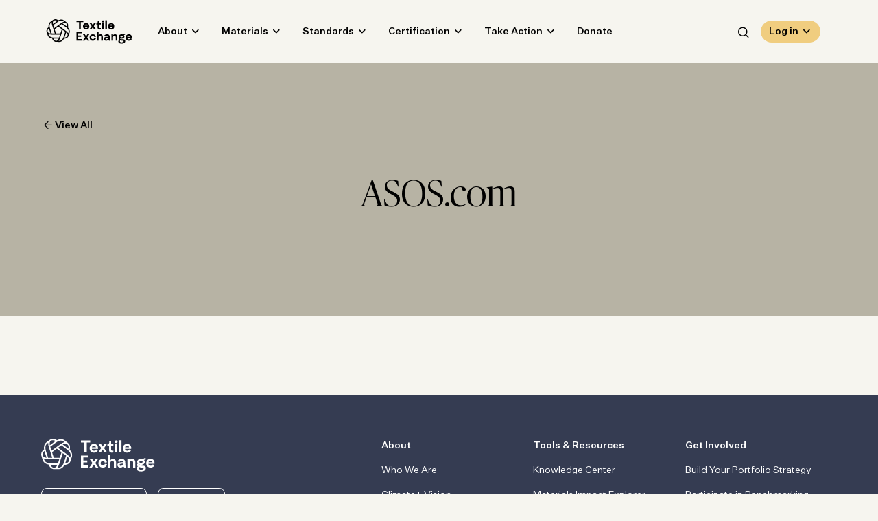

--- FILE ---
content_type: text/html; charset=UTF-8
request_url: https://textileexchange.org/members/asos-com/
body_size: 29741
content:
<!DOCTYPE html>
<html lang="en-US" class="no-js">
	<head><meta charset="UTF-8"/><script>if(navigator.userAgent.match(/MSIE|Internet Explorer/i)||navigator.userAgent.match(/Trident\/7\..*?rv:11/i)){var href=document.location.href;if(!href.match(/[?&]nowprocket/)){if(href.indexOf("?")==-1){if(href.indexOf("#")==-1){document.location.href=href+"?nowprocket=1"}else{document.location.href=href.replace("#","?nowprocket=1#")}}else{if(href.indexOf("#")==-1){document.location.href=href+"&nowprocket=1"}else{document.location.href=href.replace("#","&nowprocket=1#")}}}}</script><script>(()=>{class RocketLazyLoadScripts{constructor(){this.v="2.0.4",this.userEvents=["keydown","keyup","mousedown","mouseup","mousemove","mouseover","mouseout","touchmove","touchstart","touchend","touchcancel","wheel","click","dblclick","input"],this.attributeEvents=["onblur","onclick","oncontextmenu","ondblclick","onfocus","onmousedown","onmouseenter","onmouseleave","onmousemove","onmouseout","onmouseover","onmouseup","onmousewheel","onscroll","onsubmit"]}async t(){this.i(),this.o(),/iP(ad|hone)/.test(navigator.userAgent)&&this.h(),this.u(),this.l(this),this.m(),this.k(this),this.p(this),this._(),await Promise.all([this.R(),this.L()]),this.lastBreath=Date.now(),this.S(this),this.P(),this.D(),this.O(),this.M(),await this.C(this.delayedScripts.normal),await this.C(this.delayedScripts.defer),await this.C(this.delayedScripts.async),await this.T(),await this.F(),await this.j(),await this.A(),window.dispatchEvent(new Event("rocket-allScriptsLoaded")),this.everythingLoaded=!0,this.lastTouchEnd&&await new Promise(t=>setTimeout(t,500-Date.now()+this.lastTouchEnd)),this.I(),this.H(),this.U(),this.W()}i(){this.CSPIssue=sessionStorage.getItem("rocketCSPIssue"),document.addEventListener("securitypolicyviolation",t=>{this.CSPIssue||"script-src-elem"!==t.violatedDirective||"data"!==t.blockedURI||(this.CSPIssue=!0,sessionStorage.setItem("rocketCSPIssue",!0))},{isRocket:!0})}o(){window.addEventListener("pageshow",t=>{this.persisted=t.persisted,this.realWindowLoadedFired=!0},{isRocket:!0}),window.addEventListener("pagehide",()=>{this.onFirstUserAction=null},{isRocket:!0})}h(){let t;function e(e){t=e}window.addEventListener("touchstart",e,{isRocket:!0}),window.addEventListener("touchend",function i(o){o.changedTouches[0]&&t.changedTouches[0]&&Math.abs(o.changedTouches[0].pageX-t.changedTouches[0].pageX)<10&&Math.abs(o.changedTouches[0].pageY-t.changedTouches[0].pageY)<10&&o.timeStamp-t.timeStamp<200&&(window.removeEventListener("touchstart",e,{isRocket:!0}),window.removeEventListener("touchend",i,{isRocket:!0}),"INPUT"===o.target.tagName&&"text"===o.target.type||(o.target.dispatchEvent(new TouchEvent("touchend",{target:o.target,bubbles:!0})),o.target.dispatchEvent(new MouseEvent("mouseover",{target:o.target,bubbles:!0})),o.target.dispatchEvent(new PointerEvent("click",{target:o.target,bubbles:!0,cancelable:!0,detail:1,clientX:o.changedTouches[0].clientX,clientY:o.changedTouches[0].clientY})),event.preventDefault()))},{isRocket:!0})}q(t){this.userActionTriggered||("mousemove"!==t.type||this.firstMousemoveIgnored?"keyup"===t.type||"mouseover"===t.type||"mouseout"===t.type||(this.userActionTriggered=!0,this.onFirstUserAction&&this.onFirstUserAction()):this.firstMousemoveIgnored=!0),"click"===t.type&&t.preventDefault(),t.stopPropagation(),t.stopImmediatePropagation(),"touchstart"===this.lastEvent&&"touchend"===t.type&&(this.lastTouchEnd=Date.now()),"click"===t.type&&(this.lastTouchEnd=0),this.lastEvent=t.type,t.composedPath&&t.composedPath()[0].getRootNode()instanceof ShadowRoot&&(t.rocketTarget=t.composedPath()[0]),this.savedUserEvents.push(t)}u(){this.savedUserEvents=[],this.userEventHandler=this.q.bind(this),this.userEvents.forEach(t=>window.addEventListener(t,this.userEventHandler,{passive:!1,isRocket:!0})),document.addEventListener("visibilitychange",this.userEventHandler,{isRocket:!0})}U(){this.userEvents.forEach(t=>window.removeEventListener(t,this.userEventHandler,{passive:!1,isRocket:!0})),document.removeEventListener("visibilitychange",this.userEventHandler,{isRocket:!0}),this.savedUserEvents.forEach(t=>{(t.rocketTarget||t.target).dispatchEvent(new window[t.constructor.name](t.type,t))})}m(){const t="return false",e=Array.from(this.attributeEvents,t=>"data-rocket-"+t),i="["+this.attributeEvents.join("],[")+"]",o="[data-rocket-"+this.attributeEvents.join("],[data-rocket-")+"]",s=(e,i,o)=>{o&&o!==t&&(e.setAttribute("data-rocket-"+i,o),e["rocket"+i]=new Function("event",o),e.setAttribute(i,t))};new MutationObserver(t=>{for(const n of t)"attributes"===n.type&&(n.attributeName.startsWith("data-rocket-")||this.everythingLoaded?n.attributeName.startsWith("data-rocket-")&&this.everythingLoaded&&this.N(n.target,n.attributeName.substring(12)):s(n.target,n.attributeName,n.target.getAttribute(n.attributeName))),"childList"===n.type&&n.addedNodes.forEach(t=>{if(t.nodeType===Node.ELEMENT_NODE)if(this.everythingLoaded)for(const i of[t,...t.querySelectorAll(o)])for(const t of i.getAttributeNames())e.includes(t)&&this.N(i,t.substring(12));else for(const e of[t,...t.querySelectorAll(i)])for(const t of e.getAttributeNames())this.attributeEvents.includes(t)&&s(e,t,e.getAttribute(t))})}).observe(document,{subtree:!0,childList:!0,attributeFilter:[...this.attributeEvents,...e]})}I(){this.attributeEvents.forEach(t=>{document.querySelectorAll("[data-rocket-"+t+"]").forEach(e=>{this.N(e,t)})})}N(t,e){const i=t.getAttribute("data-rocket-"+e);i&&(t.setAttribute(e,i),t.removeAttribute("data-rocket-"+e))}k(t){Object.defineProperty(HTMLElement.prototype,"onclick",{get(){return this.rocketonclick||null},set(e){this.rocketonclick=e,this.setAttribute(t.everythingLoaded?"onclick":"data-rocket-onclick","this.rocketonclick(event)")}})}S(t){function e(e,i){let o=e[i];e[i]=null,Object.defineProperty(e,i,{get:()=>o,set(s){t.everythingLoaded?o=s:e["rocket"+i]=o=s}})}e(document,"onreadystatechange"),e(window,"onload"),e(window,"onpageshow");try{Object.defineProperty(document,"readyState",{get:()=>t.rocketReadyState,set(e){t.rocketReadyState=e},configurable:!0}),document.readyState="loading"}catch(t){console.log("WPRocket DJE readyState conflict, bypassing")}}l(t){this.originalAddEventListener=EventTarget.prototype.addEventListener,this.originalRemoveEventListener=EventTarget.prototype.removeEventListener,this.savedEventListeners=[],EventTarget.prototype.addEventListener=function(e,i,o){o&&o.isRocket||!t.B(e,this)&&!t.userEvents.includes(e)||t.B(e,this)&&!t.userActionTriggered||e.startsWith("rocket-")||t.everythingLoaded?t.originalAddEventListener.call(this,e,i,o):(t.savedEventListeners.push({target:this,remove:!1,type:e,func:i,options:o}),"mouseenter"!==e&&"mouseleave"!==e||t.originalAddEventListener.call(this,e,t.savedUserEvents.push,o))},EventTarget.prototype.removeEventListener=function(e,i,o){o&&o.isRocket||!t.B(e,this)&&!t.userEvents.includes(e)||t.B(e,this)&&!t.userActionTriggered||e.startsWith("rocket-")||t.everythingLoaded?t.originalRemoveEventListener.call(this,e,i,o):t.savedEventListeners.push({target:this,remove:!0,type:e,func:i,options:o})}}J(t,e){this.savedEventListeners=this.savedEventListeners.filter(i=>{let o=i.type,s=i.target||window;return e!==o||t!==s||(this.B(o,s)&&(i.type="rocket-"+o),this.$(i),!1)})}H(){EventTarget.prototype.addEventListener=this.originalAddEventListener,EventTarget.prototype.removeEventListener=this.originalRemoveEventListener,this.savedEventListeners.forEach(t=>this.$(t))}$(t){t.remove?this.originalRemoveEventListener.call(t.target,t.type,t.func,t.options):this.originalAddEventListener.call(t.target,t.type,t.func,t.options)}p(t){let e;function i(e){return t.everythingLoaded?e:e.split(" ").map(t=>"load"===t||t.startsWith("load.")?"rocket-jquery-load":t).join(" ")}function o(o){function s(e){const s=o.fn[e];o.fn[e]=o.fn.init.prototype[e]=function(){return this[0]===window&&t.userActionTriggered&&("string"==typeof arguments[0]||arguments[0]instanceof String?arguments[0]=i(arguments[0]):"object"==typeof arguments[0]&&Object.keys(arguments[0]).forEach(t=>{const e=arguments[0][t];delete arguments[0][t],arguments[0][i(t)]=e})),s.apply(this,arguments),this}}if(o&&o.fn&&!t.allJQueries.includes(o)){const e={DOMContentLoaded:[],"rocket-DOMContentLoaded":[]};for(const t in e)document.addEventListener(t,()=>{e[t].forEach(t=>t())},{isRocket:!0});o.fn.ready=o.fn.init.prototype.ready=function(i){function s(){parseInt(o.fn.jquery)>2?setTimeout(()=>i.bind(document)(o)):i.bind(document)(o)}return"function"==typeof i&&(t.realDomReadyFired?!t.userActionTriggered||t.fauxDomReadyFired?s():e["rocket-DOMContentLoaded"].push(s):e.DOMContentLoaded.push(s)),o([])},s("on"),s("one"),s("off"),t.allJQueries.push(o)}e=o}t.allJQueries=[],o(window.jQuery),Object.defineProperty(window,"jQuery",{get:()=>e,set(t){o(t)}})}P(){const t=new Map;document.write=document.writeln=function(e){const i=document.currentScript,o=document.createRange(),s=i.parentElement;let n=t.get(i);void 0===n&&(n=i.nextSibling,t.set(i,n));const c=document.createDocumentFragment();o.setStart(c,0),c.appendChild(o.createContextualFragment(e)),s.insertBefore(c,n)}}async R(){return new Promise(t=>{this.userActionTriggered?t():this.onFirstUserAction=t})}async L(){return new Promise(t=>{document.addEventListener("DOMContentLoaded",()=>{this.realDomReadyFired=!0,t()},{isRocket:!0})})}async j(){return this.realWindowLoadedFired?Promise.resolve():new Promise(t=>{window.addEventListener("load",t,{isRocket:!0})})}M(){this.pendingScripts=[];this.scriptsMutationObserver=new MutationObserver(t=>{for(const e of t)e.addedNodes.forEach(t=>{"SCRIPT"!==t.tagName||t.noModule||t.isWPRocket||this.pendingScripts.push({script:t,promise:new Promise(e=>{const i=()=>{const i=this.pendingScripts.findIndex(e=>e.script===t);i>=0&&this.pendingScripts.splice(i,1),e()};t.addEventListener("load",i,{isRocket:!0}),t.addEventListener("error",i,{isRocket:!0}),setTimeout(i,1e3)})})})}),this.scriptsMutationObserver.observe(document,{childList:!0,subtree:!0})}async F(){await this.X(),this.pendingScripts.length?(await this.pendingScripts[0].promise,await this.F()):this.scriptsMutationObserver.disconnect()}D(){this.delayedScripts={normal:[],async:[],defer:[]},document.querySelectorAll("script[type$=rocketlazyloadscript]").forEach(t=>{t.hasAttribute("data-rocket-src")?t.hasAttribute("async")&&!1!==t.async?this.delayedScripts.async.push(t):t.hasAttribute("defer")&&!1!==t.defer||"module"===t.getAttribute("data-rocket-type")?this.delayedScripts.defer.push(t):this.delayedScripts.normal.push(t):this.delayedScripts.normal.push(t)})}async _(){await this.L();let t=[];document.querySelectorAll("script[type$=rocketlazyloadscript][data-rocket-src]").forEach(e=>{let i=e.getAttribute("data-rocket-src");if(i&&!i.startsWith("data:")){i.startsWith("//")&&(i=location.protocol+i);try{const o=new URL(i).origin;o!==location.origin&&t.push({src:o,crossOrigin:e.crossOrigin||"module"===e.getAttribute("data-rocket-type")})}catch(t){}}}),t=[...new Map(t.map(t=>[JSON.stringify(t),t])).values()],this.Y(t,"preconnect")}async G(t){if(await this.K(),!0!==t.noModule||!("noModule"in HTMLScriptElement.prototype))return new Promise(e=>{let i;function o(){(i||t).setAttribute("data-rocket-status","executed"),e()}try{if(navigator.userAgent.includes("Firefox/")||""===navigator.vendor||this.CSPIssue)i=document.createElement("script"),[...t.attributes].forEach(t=>{let e=t.nodeName;"type"!==e&&("data-rocket-type"===e&&(e="type"),"data-rocket-src"===e&&(e="src"),i.setAttribute(e,t.nodeValue))}),t.text&&(i.text=t.text),t.nonce&&(i.nonce=t.nonce),i.hasAttribute("src")?(i.addEventListener("load",o,{isRocket:!0}),i.addEventListener("error",()=>{i.setAttribute("data-rocket-status","failed-network"),e()},{isRocket:!0}),setTimeout(()=>{i.isConnected||e()},1)):(i.text=t.text,o()),i.isWPRocket=!0,t.parentNode.replaceChild(i,t);else{const i=t.getAttribute("data-rocket-type"),s=t.getAttribute("data-rocket-src");i?(t.type=i,t.removeAttribute("data-rocket-type")):t.removeAttribute("type"),t.addEventListener("load",o,{isRocket:!0}),t.addEventListener("error",i=>{this.CSPIssue&&i.target.src.startsWith("data:")?(console.log("WPRocket: CSP fallback activated"),t.removeAttribute("src"),this.G(t).then(e)):(t.setAttribute("data-rocket-status","failed-network"),e())},{isRocket:!0}),s?(t.fetchPriority="high",t.removeAttribute("data-rocket-src"),t.src=s):t.src="data:text/javascript;base64,"+window.btoa(unescape(encodeURIComponent(t.text)))}}catch(i){t.setAttribute("data-rocket-status","failed-transform"),e()}});t.setAttribute("data-rocket-status","skipped")}async C(t){const e=t.shift();return e?(e.isConnected&&await this.G(e),this.C(t)):Promise.resolve()}O(){this.Y([...this.delayedScripts.normal,...this.delayedScripts.defer,...this.delayedScripts.async],"preload")}Y(t,e){this.trash=this.trash||[];let i=!0;var o=document.createDocumentFragment();t.forEach(t=>{const s=t.getAttribute&&t.getAttribute("data-rocket-src")||t.src;if(s&&!s.startsWith("data:")){const n=document.createElement("link");n.href=s,n.rel=e,"preconnect"!==e&&(n.as="script",n.fetchPriority=i?"high":"low"),t.getAttribute&&"module"===t.getAttribute("data-rocket-type")&&(n.crossOrigin=!0),t.crossOrigin&&(n.crossOrigin=t.crossOrigin),t.integrity&&(n.integrity=t.integrity),t.nonce&&(n.nonce=t.nonce),o.appendChild(n),this.trash.push(n),i=!1}}),document.head.appendChild(o)}W(){this.trash.forEach(t=>t.remove())}async T(){try{document.readyState="interactive"}catch(t){}this.fauxDomReadyFired=!0;try{await this.K(),this.J(document,"readystatechange"),document.dispatchEvent(new Event("rocket-readystatechange")),await this.K(),document.rocketonreadystatechange&&document.rocketonreadystatechange(),await this.K(),this.J(document,"DOMContentLoaded"),document.dispatchEvent(new Event("rocket-DOMContentLoaded")),await this.K(),this.J(window,"DOMContentLoaded"),window.dispatchEvent(new Event("rocket-DOMContentLoaded"))}catch(t){console.error(t)}}async A(){try{document.readyState="complete"}catch(t){}try{await this.K(),this.J(document,"readystatechange"),document.dispatchEvent(new Event("rocket-readystatechange")),await this.K(),document.rocketonreadystatechange&&document.rocketonreadystatechange(),await this.K(),this.J(window,"load"),window.dispatchEvent(new Event("rocket-load")),await this.K(),window.rocketonload&&window.rocketonload(),await this.K(),this.allJQueries.forEach(t=>t(window).trigger("rocket-jquery-load")),await this.K(),this.J(window,"pageshow");const t=new Event("rocket-pageshow");t.persisted=this.persisted,window.dispatchEvent(t),await this.K(),window.rocketonpageshow&&window.rocketonpageshow({persisted:this.persisted})}catch(t){console.error(t)}}async K(){Date.now()-this.lastBreath>45&&(await this.X(),this.lastBreath=Date.now())}async X(){return document.hidden?new Promise(t=>setTimeout(t)):new Promise(t=>requestAnimationFrame(t))}B(t,e){return e===document&&"readystatechange"===t||(e===document&&"DOMContentLoaded"===t||(e===window&&"DOMContentLoaded"===t||(e===window&&"load"===t||e===window&&"pageshow"===t)))}static run(){(new RocketLazyLoadScripts).t()}}RocketLazyLoadScripts.run()})();</script>
		
		<meta name="viewport" content="width=device-width, initial-scale=1.0"/>

		<link rel="dns-prefetch" href="//cdn.hu-manity.co" />
		<!-- Cookie Compliance -->
		<script type="rocketlazyloadscript" data-rocket-type="text/javascript">var huOptions = {"appID":"wwwtextileexchangeorg-28772d0","currentLanguage":"en","blocking":false,"globalCookie":false,"isAdmin":false,"privacyConsent":true,"forms":[]};</script>
		<script type="rocketlazyloadscript" data-rocket-type="text/javascript" data-rocket-src="https://cdn.hu-manity.co/hu-banner.min.js" data-rocket-defer defer></script><meta name='robots' content='index, follow, max-image-preview:large, max-snippet:-1, max-video-preview:-1' />

	<!-- This site is optimized with the Yoast SEO plugin v25.6 - https://yoast.com/wordpress/plugins/seo/ -->
	<title>ASOS.com - Textile Exchange</title>
	<link rel="canonical" href="https://textileexchange.org/members/asos-com/" />
	<meta property="og:locale" content="en_US" />
	<meta property="og:type" content="article" />
	<meta property="og:title" content="ASOS.com - Textile Exchange" />
	<meta property="og:url" content="https://textileexchange.org/members/asos-com/" />
	<meta property="og:site_name" content="Textile Exchange" />
	<meta name="twitter:card" content="summary_large_image" />
	<script type="application/ld+json" class="yoast-schema-graph">{"@context":"https://schema.org","@graph":[{"@type":"WebPage","@id":"https://textileexchange.org/members/asos-com/","url":"https://textileexchange.org/members/asos-com/","name":"ASOS.com - Textile Exchange","isPartOf":{"@id":"https://textileexchange.org/#website"},"datePublished":"2017-01-19T08:11:57+00:00","breadcrumb":{"@id":"https://textileexchange.org/members/asos-com/#breadcrumb"},"inLanguage":"en-US","potentialAction":[{"@type":"ReadAction","target":["https://textileexchange.org/members/asos-com/"]}]},{"@type":"BreadcrumbList","@id":"https://textileexchange.org/members/asos-com/#breadcrumb","itemListElement":[{"@type":"ListItem","position":1,"name":"Home","item":"https://textileexchange.org/"},{"@type":"ListItem","position":2,"name":"Members","item":"https://textileexchange.org/members/"},{"@type":"ListItem","position":3,"name":"ASOS.com"}]},{"@type":"WebSite","@id":"https://textileexchange.org/#website","url":"https://textileexchange.org/","name":"Textile Exchange","description":"Creating Material Change","potentialAction":[{"@type":"SearchAction","target":{"@type":"EntryPoint","urlTemplate":"https://textileexchange.org/?s={search_term_string}"},"query-input":{"@type":"PropertyValueSpecification","valueRequired":true,"valueName":"search_term_string"}}],"inLanguage":"en-US"}]}</script>
	<!-- / Yoast SEO plugin. -->


<link rel='dns-prefetch' href='//2d73cea0.delivery.rocketcdn.me' />

<link href='https://2d73cea0.delivery.rocketcdn.me' rel='preconnect' />
<link rel="alternate" type="application/rss+xml" title="Textile Exchange &raquo; ASOS.com Comments Feed" href="https://textileexchange.org/members/asos-com/feed/" />
<style id='wp-emoji-styles-inline-css'>

	img.wp-smiley, img.emoji {
		display: inline !important;
		border: none !important;
		box-shadow: none !important;
		height: 1em !important;
		width: 1em !important;
		margin: 0 0.07em !important;
		vertical-align: -0.1em !important;
		background: none !important;
		padding: 0 !important;
	}
</style>
<link data-minify="1" rel='stylesheet' id='wp-block-library-css' href='https://2d73cea0.delivery.rocketcdn.me/app/cache/min/1/wp/wp-includes/css/dist/block-library/style.css?ver=1762882149' media='all' />
<style id='safe-svg-svg-icon-style-inline-css'>
.safe-svg-cover{text-align:center}.safe-svg-cover .safe-svg-inside{display:inline-block;max-width:100%}.safe-svg-cover svg{fill:currentColor;height:100%;max-height:100%;max-width:100%;width:100%}

</style>
<style id='classic-theme-styles-inline-css'>
/**
 * These rules are needed for backwards compatibility.
 * They should match the button element rules in the base theme.json file.
 */
.wp-block-button__link {
	color: #ffffff;
	background-color: #32373c;
	border-radius: 9999px; /* 100% causes an oval, but any explicit but really high value retains the pill shape. */

	/* This needs a low specificity so it won't override the rules from the button element if defined in theme.json. */
	box-shadow: none;
	text-decoration: none;

	/* The extra 2px are added to size solids the same as the outline versions.*/
	padding: calc(0.667em + 2px) calc(1.333em + 2px);

	font-size: 1.125em;
}

.wp-block-file__button {
	background: #32373c;
	color: #ffffff;
	text-decoration: none;
}

</style>
<style id='global-styles-inline-css'>
:root{--wp--preset--aspect-ratio--square: 1;--wp--preset--aspect-ratio--4-3: 4/3;--wp--preset--aspect-ratio--3-4: 3/4;--wp--preset--aspect-ratio--3-2: 3/2;--wp--preset--aspect-ratio--2-3: 2/3;--wp--preset--aspect-ratio--16-9: 16/9;--wp--preset--aspect-ratio--9-16: 9/16;--wp--preset--color--black: #000000;--wp--preset--color--cyan-bluish-gray: #abb8c3;--wp--preset--color--white: #ffffff;--wp--preset--color--pale-pink: #f78da7;--wp--preset--color--vivid-red: #cf2e2e;--wp--preset--color--luminous-vivid-orange: #ff6900;--wp--preset--color--luminous-vivid-amber: #fcb900;--wp--preset--color--light-green-cyan: #7bdcb5;--wp--preset--color--vivid-green-cyan: #00d084;--wp--preset--color--pale-cyan-blue: #8ed1fc;--wp--preset--color--vivid-cyan-blue: #0693e3;--wp--preset--color--vivid-purple: #9b51e0;--wp--preset--color--mist: #c1c4cc;--wp--preset--color--sky: #aab3cb;--wp--preset--color--rain: #9db4c0;--wp--preset--color--midnight: #353c52;--wp--preset--color--sage: #aab199;--wp--preset--color--spring: #c0d2ab;--wp--preset--color--spruce: #5f7a7b;--wp--preset--color--grove: #2c4748;--wp--preset--color--sand: #b7b3a4;--wp--preset--color--saffron: #f0cd7f;--wp--preset--color--clementine: #e3af7d;--wp--preset--color--clay: #906d5d;--wp--preset--color--cloud: #f6f5ef;--wp--preset--gradient--vivid-cyan-blue-to-vivid-purple: linear-gradient(135deg,rgba(6,147,227,1) 0%,rgb(155,81,224) 100%);--wp--preset--gradient--light-green-cyan-to-vivid-green-cyan: linear-gradient(135deg,rgb(122,220,180) 0%,rgb(0,208,130) 100%);--wp--preset--gradient--luminous-vivid-amber-to-luminous-vivid-orange: linear-gradient(135deg,rgba(252,185,0,1) 0%,rgba(255,105,0,1) 100%);--wp--preset--gradient--luminous-vivid-orange-to-vivid-red: linear-gradient(135deg,rgba(255,105,0,1) 0%,rgb(207,46,46) 100%);--wp--preset--gradient--very-light-gray-to-cyan-bluish-gray: linear-gradient(135deg,rgb(238,238,238) 0%,rgb(169,184,195) 100%);--wp--preset--gradient--cool-to-warm-spectrum: linear-gradient(135deg,rgb(74,234,220) 0%,rgb(151,120,209) 20%,rgb(207,42,186) 40%,rgb(238,44,130) 60%,rgb(251,105,98) 80%,rgb(254,248,76) 100%);--wp--preset--gradient--blush-light-purple: linear-gradient(135deg,rgb(255,206,236) 0%,rgb(152,150,240) 100%);--wp--preset--gradient--blush-bordeaux: linear-gradient(135deg,rgb(254,205,165) 0%,rgb(254,45,45) 50%,rgb(107,0,62) 100%);--wp--preset--gradient--luminous-dusk: linear-gradient(135deg,rgb(255,203,112) 0%,rgb(199,81,192) 50%,rgb(65,88,208) 100%);--wp--preset--gradient--pale-ocean: linear-gradient(135deg,rgb(255,245,203) 0%,rgb(182,227,212) 50%,rgb(51,167,181) 100%);--wp--preset--gradient--electric-grass: linear-gradient(135deg,rgb(202,248,128) 0%,rgb(113,206,126) 100%);--wp--preset--gradient--midnight: linear-gradient(135deg,rgb(2,3,129) 0%,rgb(40,116,252) 100%);--wp--preset--font-size--small: 13px;--wp--preset--font-size--medium: 20px;--wp--preset--font-size--large: 36px;--wp--preset--font-size--x-large: 42px;--wp--preset--spacing--20: 0.44rem;--wp--preset--spacing--30: 0.67rem;--wp--preset--spacing--40: 1rem;--wp--preset--spacing--50: 1.5rem;--wp--preset--spacing--60: 2.25rem;--wp--preset--spacing--70: 3.38rem;--wp--preset--spacing--80: 5.06rem;--wp--preset--shadow--natural: 6px 6px 9px rgba(0, 0, 0, 0.2);--wp--preset--shadow--deep: 12px 12px 50px rgba(0, 0, 0, 0.4);--wp--preset--shadow--sharp: 6px 6px 0px rgba(0, 0, 0, 0.2);--wp--preset--shadow--outlined: 6px 6px 0px -3px rgba(255, 255, 255, 1), 6px 6px rgba(0, 0, 0, 1);--wp--preset--shadow--crisp: 6px 6px 0px rgba(0, 0, 0, 1);}:where(.is-layout-flex){gap: 0.5em;}:where(.is-layout-grid){gap: 0.5em;}body .is-layout-flex{display: flex;}.is-layout-flex{flex-wrap: wrap;align-items: center;}.is-layout-flex > :is(*, div){margin: 0;}body .is-layout-grid{display: grid;}.is-layout-grid > :is(*, div){margin: 0;}:where(.wp-block-columns.is-layout-flex){gap: 2em;}:where(.wp-block-columns.is-layout-grid){gap: 2em;}:where(.wp-block-post-template.is-layout-flex){gap: 1.25em;}:where(.wp-block-post-template.is-layout-grid){gap: 1.25em;}.has-black-color{color: var(--wp--preset--color--black) !important;}.has-cyan-bluish-gray-color{color: var(--wp--preset--color--cyan-bluish-gray) !important;}.has-white-color{color: var(--wp--preset--color--white) !important;}.has-pale-pink-color{color: var(--wp--preset--color--pale-pink) !important;}.has-vivid-red-color{color: var(--wp--preset--color--vivid-red) !important;}.has-luminous-vivid-orange-color{color: var(--wp--preset--color--luminous-vivid-orange) !important;}.has-luminous-vivid-amber-color{color: var(--wp--preset--color--luminous-vivid-amber) !important;}.has-light-green-cyan-color{color: var(--wp--preset--color--light-green-cyan) !important;}.has-vivid-green-cyan-color{color: var(--wp--preset--color--vivid-green-cyan) !important;}.has-pale-cyan-blue-color{color: var(--wp--preset--color--pale-cyan-blue) !important;}.has-vivid-cyan-blue-color{color: var(--wp--preset--color--vivid-cyan-blue) !important;}.has-vivid-purple-color{color: var(--wp--preset--color--vivid-purple) !important;}.has-black-background-color{background-color: var(--wp--preset--color--black) !important;}.has-cyan-bluish-gray-background-color{background-color: var(--wp--preset--color--cyan-bluish-gray) !important;}.has-white-background-color{background-color: var(--wp--preset--color--white) !important;}.has-pale-pink-background-color{background-color: var(--wp--preset--color--pale-pink) !important;}.has-vivid-red-background-color{background-color: var(--wp--preset--color--vivid-red) !important;}.has-luminous-vivid-orange-background-color{background-color: var(--wp--preset--color--luminous-vivid-orange) !important;}.has-luminous-vivid-amber-background-color{background-color: var(--wp--preset--color--luminous-vivid-amber) !important;}.has-light-green-cyan-background-color{background-color: var(--wp--preset--color--light-green-cyan) !important;}.has-vivid-green-cyan-background-color{background-color: var(--wp--preset--color--vivid-green-cyan) !important;}.has-pale-cyan-blue-background-color{background-color: var(--wp--preset--color--pale-cyan-blue) !important;}.has-vivid-cyan-blue-background-color{background-color: var(--wp--preset--color--vivid-cyan-blue) !important;}.has-vivid-purple-background-color{background-color: var(--wp--preset--color--vivid-purple) !important;}.has-black-border-color{border-color: var(--wp--preset--color--black) !important;}.has-cyan-bluish-gray-border-color{border-color: var(--wp--preset--color--cyan-bluish-gray) !important;}.has-white-border-color{border-color: var(--wp--preset--color--white) !important;}.has-pale-pink-border-color{border-color: var(--wp--preset--color--pale-pink) !important;}.has-vivid-red-border-color{border-color: var(--wp--preset--color--vivid-red) !important;}.has-luminous-vivid-orange-border-color{border-color: var(--wp--preset--color--luminous-vivid-orange) !important;}.has-luminous-vivid-amber-border-color{border-color: var(--wp--preset--color--luminous-vivid-amber) !important;}.has-light-green-cyan-border-color{border-color: var(--wp--preset--color--light-green-cyan) !important;}.has-vivid-green-cyan-border-color{border-color: var(--wp--preset--color--vivid-green-cyan) !important;}.has-pale-cyan-blue-border-color{border-color: var(--wp--preset--color--pale-cyan-blue) !important;}.has-vivid-cyan-blue-border-color{border-color: var(--wp--preset--color--vivid-cyan-blue) !important;}.has-vivid-purple-border-color{border-color: var(--wp--preset--color--vivid-purple) !important;}.has-vivid-cyan-blue-to-vivid-purple-gradient-background{background: var(--wp--preset--gradient--vivid-cyan-blue-to-vivid-purple) !important;}.has-light-green-cyan-to-vivid-green-cyan-gradient-background{background: var(--wp--preset--gradient--light-green-cyan-to-vivid-green-cyan) !important;}.has-luminous-vivid-amber-to-luminous-vivid-orange-gradient-background{background: var(--wp--preset--gradient--luminous-vivid-amber-to-luminous-vivid-orange) !important;}.has-luminous-vivid-orange-to-vivid-red-gradient-background{background: var(--wp--preset--gradient--luminous-vivid-orange-to-vivid-red) !important;}.has-very-light-gray-to-cyan-bluish-gray-gradient-background{background: var(--wp--preset--gradient--very-light-gray-to-cyan-bluish-gray) !important;}.has-cool-to-warm-spectrum-gradient-background{background: var(--wp--preset--gradient--cool-to-warm-spectrum) !important;}.has-blush-light-purple-gradient-background{background: var(--wp--preset--gradient--blush-light-purple) !important;}.has-blush-bordeaux-gradient-background{background: var(--wp--preset--gradient--blush-bordeaux) !important;}.has-luminous-dusk-gradient-background{background: var(--wp--preset--gradient--luminous-dusk) !important;}.has-pale-ocean-gradient-background{background: var(--wp--preset--gradient--pale-ocean) !important;}.has-electric-grass-gradient-background{background: var(--wp--preset--gradient--electric-grass) !important;}.has-midnight-gradient-background{background: var(--wp--preset--gradient--midnight) !important;}.has-small-font-size{font-size: var(--wp--preset--font-size--small) !important;}.has-medium-font-size{font-size: var(--wp--preset--font-size--medium) !important;}.has-large-font-size{font-size: var(--wp--preset--font-size--large) !important;}.has-x-large-font-size{font-size: var(--wp--preset--font-size--x-large) !important;}
:where(.wp-block-post-template.is-layout-flex){gap: 1.25em;}:where(.wp-block-post-template.is-layout-grid){gap: 1.25em;}
:where(.wp-block-columns.is-layout-flex){gap: 2em;}:where(.wp-block-columns.is-layout-grid){gap: 2em;}
:root :where(.wp-block-pullquote){font-size: 1.5em;line-height: 1.6;}
</style>
<link data-minify="1" rel='stylesheet' id='cpsh-shortcodes-css' href='https://2d73cea0.delivery.rocketcdn.me/app/cache/min/1/app/plugins/column-shortcodes/assets/css/shortcodes.css?ver=1762882149' media='all' />
<link data-minify="1" rel='stylesheet' id='fmm-matrix-styles-css' href='https://2d73cea0.delivery.rocketcdn.me/app/cache/min/1/app/plugins/fmm-matrix/frontend/dist/styles.css?ver=1763746624' media='all' />
<link data-minify="1" rel='stylesheet' id='mo_wpns_shortcode_style-css' href='https://2d73cea0.delivery.rocketcdn.me/app/cache/background-css/1/2d73cea0.delivery.rocketcdn.me/app/cache/min/1/app/plugins/miniorange-2-factor-authentication/includes/css/style_settings.css?ver=1762882150&wpr_t=1769651100' media='all' />
<link data-minify="1" rel='stylesheet' id='wp-smart-crop-renderer-css' href='https://2d73cea0.delivery.rocketcdn.me/app/cache/min/1/app/plugins/wp-smartcrop/css/image-renderer.css?ver=1762882150' media='all' />
<link rel='stylesheet' id='search-filter-plugin-styles-css' href='https://2d73cea0.delivery.rocketcdn.me/app/cache/background-css/1/2d73cea0.delivery.rocketcdn.me/app/plugins/search-filter-pro/public/assets/css/search-filter.min.css?ver=2.5.21&wpr_t=1769651100' media='all' />
<link data-minify="1" rel='stylesheet' id='font-untitled-sans-css' href='https://2d73cea0.delivery.rocketcdn.me/app/cache/min/1/app/themes/textileExchangeTheme/fonts/untitledSans/untitledSans.css?ver=1762882150' media='all' />
<link data-minify="1" rel='stylesheet' id='font-publico-banner-css' href='https://2d73cea0.delivery.rocketcdn.me/app/cache/min/1/app/themes/textileExchangeTheme/fonts/publicoBanner/publicoBanner.css?ver=1762882150' media='all' />
<link data-minify="1" rel='stylesheet' id='theme-styles-css' href='https://2d73cea0.delivery.rocketcdn.me/app/cache/background-css/1/2d73cea0.delivery.rocketcdn.me/app/cache/min/1/app/themes/textileExchangeTheme/css/dist/style.css?ver=1762882150&wpr_t=1769651100' media='all' />
<link data-minify="1" rel='stylesheet' id='tablepress-default-css' href='https://2d73cea0.delivery.rocketcdn.me/app/cache/min/1/app/plugins/tablepress-premium/css/build/default.css?ver=1762882150' media='all' />
<link data-minify="1" rel='stylesheet' id='tablepress-custom-css' href='https://2d73cea0.delivery.rocketcdn.me/app/cache/min/1/app/tablepress-custom.css?ver=1762882150' media='all' />
<link data-minify="1" rel='stylesheet' id='custom-layouts-styles-css' href='https://2d73cea0.delivery.rocketcdn.me/app/cache/min/1/app/uploads/custom-layouts/style.css?ver=1762882150' media='all' />
<script type="rocketlazyloadscript" data-rocket-src="https://2d73cea0.delivery.rocketcdn.me/wp/wp-includes/js/jquery/jquery.js?ver=3.7.1" id="jquery-core-js" data-rocket-defer defer></script>
<script type="rocketlazyloadscript" data-rocket-src="https://2d73cea0.delivery.rocketcdn.me/wp/wp-includes/js/jquery/jquery-migrate.js?ver=3.4.1" id="jquery-migrate-js" data-rocket-defer defer></script>
<script type="rocketlazyloadscript" data-rocket-src="https://2d73cea0.delivery.rocketcdn.me/wp/wp-includes/js/dist/development/react-refresh-runtime.js?ver=8f1acdfb845f670b0ef2" id="wp-react-refresh-runtime-js" data-rocket-defer defer></script>
<script type="rocketlazyloadscript" data-rocket-src="https://2d73cea0.delivery.rocketcdn.me/wp/wp-includes/js/dist/development/react-refresh-entry.js?ver=7f2b9b64306bff9c719f" id="wp-react-refresh-entry-js" data-rocket-defer defer></script>
<script id="search-filter-plugin-build-js-extra">
var SF_LDATA = {"ajax_url":"https:\/\/textileexchange.org\/wp\/wp-admin\/admin-ajax.php","home_url":"https:\/\/textileexchange.org\/","extensions":[]};
</script>
<script type="rocketlazyloadscript" data-rocket-src="https://2d73cea0.delivery.rocketcdn.me/app/plugins/search-filter-pro/public/assets/js/search-filter-build.min.js?ver=2.5.21" id="search-filter-plugin-build-js" data-rocket-defer defer></script>
<script type="rocketlazyloadscript" data-rocket-src="https://2d73cea0.delivery.rocketcdn.me/app/plugins/search-filter-pro/public/assets/js/chosen.jquery.min.js?ver=2.5.21" id="search-filter-plugin-chosen-js" data-rocket-defer defer></script>
<link rel="https://api.w.org/" href="https://textileexchange.org/wp-json/" /><link rel="alternate" title="JSON" type="application/json" href="https://textileexchange.org/wp-json/wp/v2/members/34287" /><link rel="EditURI" type="application/rsd+xml" title="RSD" href="https://textileexchange.org/wp/xmlrpc.php?rsd" />
<link rel="alternate" title="oEmbed (JSON)" type="application/json+oembed" href="https://textileexchange.org/wp-json/oembed/1.0/embed?url=https%3A%2F%2Ftextileexchange.org%2Fmembers%2Fasos-com%2F" />
<link rel="alternate" title="oEmbed (XML)" type="text/xml+oembed" href="https://textileexchange.org/wp-json/oembed/1.0/embed?url=https%3A%2F%2Ftextileexchange.org%2Fmembers%2Fasos-com%2F&#038;format=xml" />
<script type="rocketlazyloadscript" data-rocket-type="text/javascript">
(function(url){
	if(/(?:Chrome\/26\.0\.1410\.63 Safari\/537\.31|WordfenceTestMonBot)/.test(navigator.userAgent)){ return; }
	var addEvent = function(evt, handler) {
		if (window.addEventListener) {
			document.addEventListener(evt, handler, false);
		} else if (window.attachEvent) {
			document.attachEvent('on' + evt, handler);
		}
	};
	var removeEvent = function(evt, handler) {
		if (window.removeEventListener) {
			document.removeEventListener(evt, handler, false);
		} else if (window.detachEvent) {
			document.detachEvent('on' + evt, handler);
		}
	};
	var evts = 'contextmenu dblclick drag dragend dragenter dragleave dragover dragstart drop keydown keypress keyup mousedown mousemove mouseout mouseover mouseup mousewheel scroll'.split(' ');
	var logHuman = function() {
		if (window.wfLogHumanRan) { return; }
		window.wfLogHumanRan = true;
		var wfscr = document.createElement('script');
		wfscr.type = 'text/javascript';
		wfscr.async = true;
		wfscr.src = url + '&r=' + Math.random();
		(document.getElementsByTagName('head')[0]||document.getElementsByTagName('body')[0]).appendChild(wfscr);
		for (var i = 0; i < evts.length; i++) {
			removeEvent(evts[i], logHuman);
		}
	};
	for (var i = 0; i < evts.length; i++) {
		addEvent(evts[i], logHuman);
	}
})('//textileexchange.org/?wordfence_lh=1&hid=C6164F4CC8E37E980DBBBB51E0B53C06');
</script><meta name="tec-api-version" content="v1"><meta name="tec-api-origin" content="https://textileexchange.org"><link rel="alternate" href="https://textileexchange.org/wp-json/tribe/events/v1/" /><style>
    #cta-block {
        border-bottom: 1px solid rgba(255, 255, 255, 0.2);
    }
  </style><style>.recentcomments a{display:inline !important;padding:0 !important;margin:0 !important;}</style><script type="rocketlazyloadscript">
  (function(i,s,o,g,r,a,m){i['GoogleAnalyticsObject']=r;i[r]=i[r]||function(){
  (i[r].q=i[r].q||[]).push(arguments)},i[r].l=1*new Date();a=s.createElement(o),
  m=s.getElementsByTagName(o)[0];a.async=1;a.src=g;m.parentNode.insertBefore(a,m)
  })(window,document,'script','https://www.google-analytics.com/analytics.js','ga');
  ga('create', 'UA-92518093-1', 'auto');
  ga('send', 'pageview');
</script>
<!-- Microsoft Clarity Tag -->
<script type="rocketlazyloadscript" data-rocket-type="text/javascript">
    (function(c,l,a,r,i,t,y){
        c[a]=c[a]||function(){(c[a].q=c[a].q||[]).push(arguments)};
        t=l.createElement(r);t.async=1;t.src="https://www.clarity.ms/tag/"+i;
        y=l.getElementsByTagName(r)[0];y.parentNode.insertBefore(t,y);
    })(window, document, "clarity", "script", "qbx4i9buu4");
</script>
<!-- Google Tag Manager -->
<script type="rocketlazyloadscript">(function(w,d,s,l,i){w[l]=w[l]||[];w[l].push({'gtm.start':
new Date().getTime(),event:'gtm.js'});var f=d.getElementsByTagName(s)[0],
j=d.createElement(s),dl=l!='dataLayer'?'&l='+l:'';j.async=true;j.src=
'https://www.googletagmanager.com/gtm.js?id='+i+dl;f.parentNode.insertBefore(j,f);
})(window,document,'script','dataLayer','GTM-N7NQR3J');</script>
<!-- End Google Tag Manager -->
<script type="rocketlazyloadscript" data-rocket-src="https://cdn.userway.org/widget.js" data-account="lmGJGy92Wu" data-rocket-defer defer></script><link rel="icon" href="https://2d73cea0.delivery.rocketcdn.me/app/uploads/2022/08/cropped-Woven-Mark-Black-200x200.png" sizes="32x32" />
<link rel="icon" href="https://2d73cea0.delivery.rocketcdn.me/app/uploads/2022/08/cropped-Woven-Mark-Black-200x200.png" sizes="192x192" />
<link rel="apple-touch-icon" href="https://2d73cea0.delivery.rocketcdn.me/app/uploads/2022/08/cropped-Woven-Mark-Black-200x200.png" />
<meta name="msapplication-TileImage" content="https://2d73cea0.delivery.rocketcdn.me/app/uploads/2022/08/cropped-Woven-Mark-Black-300x300.png" />
		<style id="wp-custom-css">
			.page-id-47678  .main-nav .sub-menu-title a {
        color: #000 !important;
    }
@media (min-width: 62rem) {
.cust-width{ max-width: 1286px !important; width: 100% !important;}
}
.wp-image-41580{
	object-fit: contain !important;
}
.wp-image-42028{
	object-fit: contain !important;
}
@media (min-width: 62rem){
.ajax-filter-posts-nav, .ajax-filter-posts-types, .ajax-filter-posts-year, .ajax-filter-posts-tabs {
    min-width: 10rem !important;
    margin-left: 1rem;
}
}
.page-id-27132 .tablepress {
    padding: 0 1.25rem 0 0;
    margin: 2.0625rem 0 2.0625rem;
    white-space: inherit !important;
}

.page-id-24239 .gform_heading{
	display:none;
}
body.single-documents h1.post-single__title{
	text-transform: none !important;
}
body.page-id-46197 .page-content ol li{
	font-size: 1rem;
}

/** Home Hero Buttons **/

.home .hero-section__video .c-btn {
    border: 1px solid rgba(255, 255, 255, 0.3);
    color: #ffffff !important;
}

@media (min-width: 62rem) {
  .block-tabs.block-emded-powerbi #reportContainer-36081 {
    height: 1716px; 
  }
	 .block-tabs.block-emded-powerbi #reportContainer-36082 {
    height: 1800px; 
  }
	 .block-tabs.block-emded-powerbi #reportContainer-36083 {
    height: 1275px; 
  }
}

.main-footer__form .c-btn:hover,
.main-footer__form .c-btn:focus {
	color: #000;
}

@media (min-width: 1310px){
.mega-menu-wrapper--left-minus > .mega-menu-wrapper {
    margin-left: -20.875rem;
}
}
@media (max-width: 1309px){
.mega-menu-wrapper--left-minus > .mega-menu-wrapper {
    margin-left: .875rem;
}
}

.home .eight29-show-card {
	margin-bottom: 8rem;
}
.page-id-1015 .block-emded-formassembly__frame {
background-color: #f6f5ef !important;
}

.block-slider-gallery--flexible {
	margin-bottom: 4rem;
}

.block-slider-gallery--flexible .gallery-slider__image-container {
	padding-top: 0 !important;
	width: 100% !important;
}

@media screen and (min-width: 1290px) {
	.block-slider-gallery--flexible .gallery-slider__image-container {
		width: 100vw !important;
	}
}

.block-slider-gallery--flexible img {
	margin-left: auto;
	margin-right: auto;
}

.block-slider-gallery--flexible .slick-arrow {
	border-color: #000;
}

.block-slider-gallery--flexible .slick-arrow::after {
	color: #000;
}

@media screen and (max-width: 768px) {
	.tablet-desktop-only {
		display: none;
	}	
}

@media screen and (min-width: 769px) {
	.mobile-only {
		display: none;
	}
}
@media screen and (max-width: 700px) {
	#tablepress-33 .softmerge-inner{
		width: 100% !important;
	}
}

/* Map */
.page-content > p:first-of-type {
	margin: 0;
}
#map-block {
	display: block;
	overflow: hidden;
	margin: 0 0 50px;
}
.mapWrapper {
	position: relative;
	width: 100% !important;
	max-width: 1400px !important;
	margin-bottom: 65px;
}
.mapWrapper > h2 {
	max-width: 800px;
	padding: 0 1.25rem;
	margin: 0 auto 10px;
	text-align: center;
}
.mapWrapper > p {
  max-width: 820px;
	padding: 0 1.25rem;
	margin: 0 auto 20px;
	text-align: center;
}
.mapWrapper > svg {
	opacity: 0;
}
.mapInfo {
	display: none;
	width: auto;
	position: absolute;
}
.mapInfo.show {
	display: block;
}
.mapInfo__items {
	overflow: hidden;
	/*
	display: block;
	overflow-y: auto;
	max-height: 300px;
	padding-right: 15px;
	*/	
  width: auto;
  display: flex;
  flex-wrap: wrap;
}
.mapInfo__items::-webkit-scrollbar {
  width: 1px;
} 
.mapInfo__items::-webkit-scrollbar-track {
  -webkit-box-shadow: inset 0 0 6px rgba(0, 0, 0, 0.3);
          box-shadow: inset 0 0 6px rgba(0, 0, 0, 0.3);
} 
.mapInfo__items::-webkit-scrollbar-thumb {
	background-color: #353C52;
	outline: 1px solid #353C52;
}
.mapInfo__item {
  /* width: 200px; */
  margin: 0 0 10px;
  display: -webkit-box;
  display: -ms-flexbox;
  display: flex;
  -webkit-box-align: center;
      -ms-flex-align: center;
          align-items: center;
  width: 214px;
  padding-right: 15px;
}
.mapInfo__wrapper {
	background-color: #F6F5EF;
	border-radius: 8px;
	-webkit-box-shadow: 0 3px 10px rgb(0 0 0 / 0.2);
	box-shadow: 0 3px 10px rgb(0 0 0 / 0.2);
	padding: 15px;
	position: relative;
	z-index: 2;
}
.mapInfo__wrapper::before {
	background-color: #F6F5EF;
	content: "\00a0";
	display: block;
	height: 16px;
	width: 16px;
	position: absolute;
	bottom: -7.5px;
	-webkit-transform: rotate(47deg) skew(5deg);
	-ms-transform: rotate(47deg) skew(5deg);
	transform: rotate(47deg) skew(5deg);
	-webkit-box-shadow: 2px 2px 2px 0 rgba(178, 178, 178, .4);
	box-shadow: 2px 2px 2px 0 rgba(178, 178, 178, .4);
}
/*
.mapInfo__itemImg {
  width: 80px;
  line-height: 0;
}
.mapInfo__item img {
  width: 100%;
  border-radius: 50%;
}
*/
.mapInfo__itemInfo {
  width: 100%;
}
.mapInfo__item h5 {
  font-size: 16px;
  line-height: 1.4;
  margin: 0;
}
.mapInfo__item p {
  font-size: 10px;
  line-height: 1.4;
  margin: 0;
}
.mapInfo.clicked {
	display: block !important;
}
.clicked {
	fill:#f0cd7f !important; 
}
.mapInfo.ca {
	left: 158px;
	bottom: 570px;
}
.mapInfo.us {
	left: 250px;
	bottom: 470px;
}
.mapInfo.cr {
	left: 318px;
	bottom: 348px;
}
.mapInfo.br { 
	left: 422px;
	bottom: 280px;
}
.mapInfo.se {
	left: 700px;
	bottom: 594px;
}
.mapInfo.de {
	left: 672px;
	bottom: 524px;
}
.mapInfo.gb {
	left: 624px;
	bottom: 538px;
}
.mapInfo.nl {
	left: 656px;
	bottom: 524px;
}
.mapInfo.fr {
	left: 642px;
	bottom: 500px;
}
.mapInfo.es {
	left: 620px;
	bottom: 470px;
}
.mapInfo.it {
	left: 676px;
	bottom: 488px;
}
.mapInfo.rs {
	left: 710px;
	bottom: 484px;
}
.mapInfo.gr {
	left: 716px;
	bottom: 464px;
}
.mapInfo.tr {
	left: 764px;
	bottom: 464px;
}
.mapInfo.bj {
	left: 642px;
	bottom: 346px;
}
.mapInfo.tz {
	left: 762px;
	bottom: 288px;
}
.mapInfo.za {
	left: 724px;
	bottom: 194px;
}
.mapInfo.mn {
	left: 1016px;
	bottom: 500px;
}
.mapInfo.cn {
	left: 1016px;
	bottom: 450px;
}
.mapInfo.in {
	left: 926px;
	bottom: 400px;
}
.mapInfo.my {
	right: 288px;
	bottom: 320px;
}
.mapInfo.au {
	right: 200px;
	bottom: 220px;
}
.mapInfo.nz {
	right: 58px;
	bottom: 154px;
}
.mapInfo.gt {
	left: 298px;
	bottom: 370px;
}
.mapInfo.pe {
  left: 348px;
  bottom: 280px;
}
.mapInfo.dk {
  left: 668px;
  bottom: 546px;
}
.mapInfo.jp {
  right: 190px;
  bottom: 458px;
}
.mapInfo.my .mapInfo__wrapper::before,
.mapInfo.au .mapInfo__wrapper::before,
.mapInfo.nz .mapInfo__wrapper::before,
.mapInfo.jp .mapInfo__wrapper::before {
	right: 20px;
}
.mapInfo.ca .mapInfo__wrapper,
.mapInfo.my .mapInfo__wrapper,
.mapInfo.se .mapInfo__wrapper,
.mapInfo.de .mapInfo__wrapper,
.mapInfo.it .mapInfo__wrapper,
.mapInfo.cr .mapInfo__wrapper,
.mapInfo.fr .mapInfo__wrapper {
  max-width: 474px;
}

@-webkit-keyframes fadeInUp {
  from {
    opacity: 0;
    -webkit-transform: translate3d(0, 20%, 0);
            transform: translate3d(0, 20%, 0);
  }
  to {
    opacity: 1;
    -webkit-transform: none;
            transform: none;
  }
}
@keyframes fadeInUp {
  from {
    opacity: 0;
    -webkit-transform: translate3d(0, 20%, 0);
            transform: translate3d(0, 20%, 0);
  }
  to {
    opacity: 1;
    -webkit-transform: none;
            transform: none;
  }
}

@media (max-width: 1350px) {
	.mapInfo.mn .mapInfo__wrapper::before,
	.mapInfo.cn .mapInfo__wrapper::before {
		right: 20px;
	}
	.mapInfo.se {
		left: 678px;
		bottom: 578px;
	}
	.mapInfo.gb {
		left: 598px;
		bottom: 526px;
	}
	.mapInfo.de {
		left: 648px;
		bottom: 504px;
	}
	.mapInfo.nl {
		left: 630px;
		bottom: 508px;
	}
	.mapInfo.fr {
		left: 620px;
		bottom: 488px;
	}
	.mapInfo.es {
		left: 598px;
		bottom: 456px;
	}
	.mapInfo.it {
		left: 650px;
		bottom: 472px;
	}
	.mapInfo.rs {
		left: 686px;
		bottom: 466px;
	}
	.mapInfo.gr {
		left: 690px;
		bottom: 448px;
	}
	.mapInfo.tr {
		left: 736px;
		bottom: 448px;
	}
	.mapInfo.bj {
		left: 618px;
		bottom: 332px;
	}
	.mapInfo.tz {
		left: 736px;
		bottom: 280px;
	}
	.mapInfo.za {
		left: 696px;
		bottom: 188px;
	}
	.mapInfo.mn {
		left: unset;
		right: 310px;
		bottom: 480px;
	}
	.mapInfo.cn {
		left: unset;
		right: 320px;
		bottom: 436px;
	}
	.mapInfo.in {
		left: 892px;
		bottom: 388px;
	}
	.mapInfo.my {
		right: 280px;
		bottom: 306px;
	}
	.mapInfo.cr {
		left: 308px;
		bottom: 334px;
	}
	.mapInfo.gt {
    left: 286px;
    bottom: 362px;
	}
	.mapInfo.pe {
    left: 334px;
    bottom: 264px;
	}
	.mapInfo.dk {
    left: 646px;
    bottom: 528px;
	}
	.mapInfo.jp {
    right: 180px;
    bottom: 444px;
	}
}
@media (max-width: 1300px) {
	.mapInfo.ca {
		bottom: 518px;
	}
	.mapInfo.us {
		left: 224px;
		bottom: 444px;
	}
	.mapInfo.cr {
		left: 294px;
		bottom: 324px;
	}
	.mapInfo.br {
		left: 400px;
		bottom: 264px;
	}
	.mapInfo.se {
		left: 654px;
		bottom: 558px;
	}
	.mapInfo.gb {
		left: 574px;
		bottom: 506px;
	}
	.mapInfo.de {
		left: 624px;
		bottom: 482px;
	}
	.mapInfo.nl {
		left: 607px;
		bottom: 490px;
	}
	.mapInfo.fr {
		left: 596px;
		bottom: 464px;
	}
	.mapInfo.es {
		left: 576px;
		bottom: 440px;
	}
	.mapInfo.it {
		left: 628px;
		bottom: 450px;
	}
	.mapInfo.rs {
		left: 660px;
		bottom: 448px;
	}
	.mapInfo.gr {
		left: 664px;
		bottom: 432px;
	}
	.mapInfo.tr {
		left: 708px;
		bottom: 432px;
	}
	.mapInfo.bj {
		left: 594px;
		bottom: 320px;
	}
	.mapInfo.tz {
		left: 710px;
		bottom: 264px;
	}
	.mapInfo.za {
		left: 668px;
		bottom: 178px;
	}
	.mapInfo.mn {
		right: 304px;
		bottom: 468px;
	}
	.mapInfo.cn {
		right: 302px;
		bottom: 428px;
	}
	.mapInfo.in {
		left: 860px;
		bottom: 378px;
	}
	.mapInfo.my {
		right: 268px;
		bottom: 296px;
	}
	.mapInfo.gt {
    left: 274px;
    bottom: 348px;
	}
	.mapInfo.pe {
    left: 322px;
    bottom: 256px;
	}
	.mapInfo.dk {
    left: 620px;
    bottom: 508px;
	}
	.mapInfo.jp {
    right: 176px;
    bottom: 428px;
	}
}
@media (max-width: 1299px) {
	.mapInfo__wrapper::before {
		display: none;
	}
}
@media (max-width: 1199px) {
	.mapWrapper {
		padding: 0 0 50px;
	}
	.mapInfo {
		position: relative !important;
		top: unset !important;
		bottom: unset !important;
		right: unset !important;
		left: unset !important;
	}
	.mapInfo__wrapper {
		position: relative;
		background-color: transparent !important;
		border-radius: 0 !important;
		-webkit-box-shadow: unset !important;
		        box-shadow: unset !important;
		padding: 0 !important;
	}
	.mapInfo__items {
		display: -webkit-box;
		display: -ms-flexbox;
		display: flex;
		-ms-flex-wrap: wrap;
		    flex-wrap: wrap;
		overflow: visible !important;
		-webkit-box-pack: center;
		    -ms-flex-pack: center;
		        justify-content: center;
		position: relative;
    max-height: 100%;
    padding-right: 0;
	}
	.mapInfo__item {
		width: calc(100% / 4 - 20px);
		margin: 0 10px 15px !important;
		background-color: #F6F5EF;
		border-radius: 8px;
		-webkit-box-shadow: 0 3px 10px rgb(0 0 0 / 0.2);
		box-shadow: 0 3px 10px rgb(0 0 0 / 0.2);
		padding: 30px 15px;
		-webkit-animation-duration: 0.4s;
		        animation-duration: 0.4s;
		-webkit-animation-fill-mode: both;
		        animation-fill-mode: both;
		-webkit-animation-name: fadeInUp;
		        animation-name: fadeInUp;
	}
	.mapInfo__wrapper {
		width: 100% !important;
		max-width: 100% !important;
	}
}
@media (max-width: 991px) {
	.mapInfo__item {
		display: block;
	}
	.mapInfo__item > div {
		text-align: center;
		padding: 0;
	}
	.mapInfo__item h5 {
		margin: 5px 0;
	}
}
@media (max-width: 767px) {
	.mapInfo__items {
			background-color: #F6F5EF;
			border-radius: 8px;
			-webkit-box-shadow: 0 3px 10px rgb(0 0 0 / 0.2);
			box-shadow: 0 3px 10px rgb(0 0 0 / 0.2);
			padding: 15px 0 20px;
			width: calc(100% - 40px);
			margin: 0 auto;
	}
	.mapWrapper svg {
		margin: 0 0 10px;
	}
	.mapInfo__item {
    width: calc(100% / 2 - 20px);
    padding: 10px 15px;
    box-shadow: unset;
    margin: 0 !important;
	}
}
/* Map - end */

/*Footer Social Icon*/

.main-footer__social .main-footer__social-link:nth-child(3){
	display: none;
}
.main-footer__social .main-footer__social-link:last-child{
	align-items: start;
}
.main-footer__social .main-footer__social-link:last-child:hover{
	opacity:0.8;
}
.main-footer__social .main-footer__social-link span img{
	top: -2px;
  position: relative;
}
/**Video Frontpage remove overlay**/
body .hero-section__video-bg::after{
	display: none;
  }
.wp-block-themeisle-blocks-advanced-column {
    padding: 10px;
}

/* CB Portal and DBtrackit page*/

.postid-30324 section.hero-section.hero-section__minimal, .postid-44703 section.hero-section.hero-section__minimal{
display: none;
}

/* Team Center if Two Cards - remove this if more than 2 */

#page-block-block_36661d58e72666124fb9b9c4fc6fd52d .archive-loop__people .container .row {
    margin: 0 auto;
    display: flex;
    flex-direction: row;
    justify-content: center;
}
/**Knowledge Center feature image**/

.ajax-filter-posts-card__image{
	display: none;
}

/**KC new filtering**/
.kw-sidebar ul li.sf-level-0 label::after{
	content: "+";
	font-size: 22px;
	position: absolute;
	right: 0;
}
.kw-sidebar .sf-level-0.sf-option-active label::after{
	content: "–";
}
.kw-sidebar .sf-level-0  ul.children label::after{
	display: none;
}

.kwfilter-row .sf-field-taxonomy-kc-category ul.children,
.kwfilter-row ul.children{
	height: 0;
	visibility: hidden;
}
.kwfilter-row .sf-field-taxonomy-kc-category .sf-option-active ul.children,
.kwfilter-row ul.children.child-clicked{
	height: auto;
	visibility: visible;
	margin-top: 0;
	margin-bottom: 10px;
}
.kw-content .cl-layout__no-results{
	text-align: center;
	color: #000;
	margin: 30px 0;
	display: block;
	width: 100%;
	font-size: 25px;
	font-family: "Publico Banner", serif;
	letter-spacing: 1px;
}

.kw-sidebar .sf-level-0 input[type=checkbox]{
	display: none;
}
.kw-sidebar .sf-level-0  ul.children input[type=checkbox]{
	display: unset;
}
/**KC new filtering**/

/* Report Override Height */

.postid-30324 .block-emded-powerbi iframe {
    width: 100%;
    height: 250vh !important;
    border: none;
    outline: none;
	background-color: transparent !important;
}
@media (max-height: 860px) {
	.postid-30324 .block-emded-powerbi iframe, .block-tabs.block-emded-powerbi .tabs__tab-content-wrapper {
		height: 310vh !important;
	}
	
}
@media (max-height: 600px) {
	.postid-30324 .block-emded-powerbi iframe, .block-tabs.block-emded-powerbi .tabs__tab-content-wrapper {
		height: 420vh !important;
	}
	
}
/* Report Override Height */

.postid-30324 .block-tabs.block-emded-powerbi .tabs__tab-content-wrapper{
    /* margin: 3.5rem 1.25rem 6rem; */
    height:240vh;
}
.postid-30324 .block-tabs.block-emded-powerbi .block-emded-powerbi iframe, {
    height: 240vh !important;

}

#powerbi-embedded-40789{
    height: 240vh !important;

}


.postid-47706 section.hero-section.hero-section__minimal {
    display: none;
}
/* UL overwrite */
.page-content ul:not([class]) li ul li {
    list-style-type: circle;
    margin-left: 20px;
}

.page-content ul:not([class]) ul li::before {
 content: none;
}

/* Career Reports */

.single-career .col-12.col-lg-6.single-career__title-wrap {
    flex: 100%;
    max-width: 100% !important;
}
.single-career section.hero-section.has-sky-background-color {
    margin-bottom: 50px;
}

.single-career section.hero-section.has-sky-background-color {
    margin-bottom: 50px;
}
.kw-content .cl-layout--grid .cl-layout__item .tax-show-more {
    bottom: 18px !important;
    padding: 5px 10px;
    border-radius: 50%;
    background-color: #f0cd7f;
    line-height: 100%;
    width: 30px;
}
.search-filter-results-47602 button:focus:not(.dropdown-current){
  outline: none !important;
}
.logout-link {
	display: none;
   
}
.logged-in .logout-link {
     display: flex;
    align-items: center;
} 

.logout-link a{
        font-size: 0.875rem;
        line-height: 1.25rem;
        font-family: "Untitled Sans", sans-serif;
        font-weight: 500;
    }
/*Clear Button*/
input.search-filter-reset {
    background-color: #f0cd7f;
    border: 0;
    padding: 3px 15px;
    font-size: 14px;
    border-radius: 20px;
}
/* Conference List */

.conference-container-wrap {
    display: grid;
    grid-template-columns: repeat(3, 1fr);
    gap: 20px;
    padding: 20px;
    width: 100% !important;
    max-width: 100% !important;
}

.conference-item {
    border-radius: 5px;
    text-align: left;
}
p.comp-title {
	font-size: 1rem;
	
}
.block-accordion .bellow__title h4 {
 
    margin-top: 0;
}
/* Tablet (landscape) and smaller */
@media screen and (max-width: 1024px) {
    .conference-container-wrap {
        grid-template-columns: repeat(2, 1fr);
    }
}

/* Mobile and smaller */
@media screen and (max-width: 768px) {
    .conference-container-wrap {
        grid-template-columns: 1fr;
    }
}

#page-block-block_fac8b8092855367fc2b1590761a2cf56, #page-block-block_5662dfb3dd524bbb9fb6095e10d241ea{
    margin: 0;
        padding-top: clamp(0rem, -0.785046729rem + 9.968847352vw, 2rem);
    padding-bottom: clamp(0rem, -0.785046729rem + 9.968847352vw, 2rem);
}
#page-block-block_58b19592aa695086091a8d9a0113eb1a {
 
    margin: 0;
}
#page-block-block_fac8b8092855367fc2b1590761a2cf56{
    background-color: #F6F5EF;
}
@media (min-width: 75rem) {
    .postid-30324 .block-content-section > .container > *:not(section):not(.tribe-events):not(.wp-block-embed):not(.woocommerce) {
        width: 100% !important;
        max-width: 100% !important;
    }
}
/*KB Search by Date */

.page-content ul:not([class]) li ul li {
    
    margin-left: 0;
}
ul.sf_date_field {
    display: flex;
}
input.sf-datepicker {
    width: 96.5%;
    background: 0 0;
    padding: 5px 10px;
    border: 1px solid #d7d7d7;
    border-bottom-color: #aeaeae;
    border-radius: 8px;
}
.kwfilter-row .sf-field-search label {
    width: 98% !important;
}
.searchandfilter h4 {
        margin-bottom: -30px;
    margin-top: -20px;
}
.searchandfilter-date-picker .ui-datepicker .ui-datepicker-title select {
  
    padding: 0 8px;
	border-radius: 6px;
}
/* Remove the Map Hover */
.mapInfo__wrapper {
    display: none;
}
/* Mobile and smaller */
@media screen and (max-width: 768px) {
    .page-id-50712 .page-content .donation-2030 {
    max-width: 100% !important;
    width: 100% !important;
}
	#wp-block-themeisle-blocks-advanced-column-803fd6e6 {
		padding: 40px 50px;
	}
	.block-call-to-action__description, .block-call-to-action__description a {
    color: #ffffff !important;
}
	
}
footer .tax-txt{
margin-bottom: 2rem;
font-size: 12px;
font-style: normal;
font-weight: 300;
line-height: 17px; /* 141.667% */
}
.main-footer__copyright ul.caption {
    margin-bottom: 15px;
}
footer .iseal-wrp {
    margin-top: 2.5rem;
}
footer .main-footer__menu-item {
    white-space: inherit !important;
}
.page-content > .container .tribe-common-g-col h3:last-child {
margin-bottom: 0;
}
.tribe-common--breakpoint-medium.tribe-events .tribe-events-c-messages__message {
   
    padding: 0;
}
.reset-li li{
	margin-bottom: 20px;
}
#page-block-block_7bf2a63fef3f26b4df72f56c66543510 h5{
	font-family: inherit;
}
.card-wrap {
   
    margin-bottom: 0 !important;
}
.blog article.block-related-posts__block.eight29-post-card:first-of-type .block-related-posts__read-time {
  font-size: 0; /* hide original text */
}

.blog article.block-related-posts__block.eight29-post-card:first-of-type .block-related-posts__read-time::after {
  content: "15 mins read"; /* new text */
  font-size: 16px; /* restore size */
}
.block-tabs.block-emded-powerbi .tabs_link--inner {

    height: auto !important;
}

ul.list-sty { margin-top: 30px}
ul.list-sty li{ font-size: 0.875rem; margin-bottom: 10px;}		</style>
		<noscript><style id="rocket-lazyload-nojs-css">.rll-youtube-player, [data-lazy-src]{display:none !important;}</style></noscript>	<style id="wpr-lazyload-bg-container"></style><style id="wpr-lazyload-bg-exclusion"></style>
<noscript>
<style id="wpr-lazyload-bg-nostyle">.mo_wpns_input_success{--wpr-bg-b0edd32a-d8b5-41fb-a135-a77a49559ad2: url('https://2d73cea0.delivery.rocketcdn.me/app/plugins/miniorange-2-factor-authentication/includes/images/success.png');}.mo_wpns_input_error{--wpr-bg-5ac101d6-90ee-45b4-b43a-52dcbdb34e4e: url('https://2d73cea0.delivery.rocketcdn.me/app/plugins/miniorange-2-factor-authentication/includes/images/error.png');}.configuredBasic{--wpr-bg-4cdee7cd-024b-489c-bbb0-10a59dc30839: url('https://2d73cea0.delivery.rocketcdn.me/app/plugins/miniorange-2-factor-authentication/includes/images/feat_smart.png');}.configuredSmart{--wpr-bg-31bdfa56-8f43-4f37-ac6f-2925f9a3bb2c: url('https://2d73cea0.delivery.rocketcdn.me/app/plugins/miniorange-2-factor-authentication/includes/images/Smartphone-24.png');}.notConfiguredBasic{--wpr-bg-09af7068-c83d-4e9e-a19f-877fe6ec32e0: url('https://2d73cea0.delivery.rocketcdn.me/app/plugins/miniorange-2-factor-authentication/includes/images/feat_smart.png');}.notConfiguredSmart{--wpr-bg-35352814-23cf-4257-abab-2583d465ff45: url('https://2d73cea0.delivery.rocketcdn.me/app/plugins/miniorange-2-factor-authentication/includes/images/Smartphone-24.png');}.configuredLandline{--wpr-bg-98accf27-4dd3-48f0-bb30-b2ca214158e8: url('https://2d73cea0.delivery.rocketcdn.me/app/plugins/miniorange-2-factor-authentication/includes/images/landline_sprite.png');}.notConfiguredLandline{--wpr-bg-f93a391f-6a8a-4a0a-b130-67c900e16b14: url('https://2d73cea0.delivery.rocketcdn.me/app/plugins/miniorange-2-factor-authentication/includes/images/landline_sprite.png');}.configuredLaptop{--wpr-bg-2c6856d9-9fa6-44bf-a6b4-d01ce2e8ec3f: url('https://2d73cea0.delivery.rocketcdn.me/app/plugins/miniorange-2-factor-authentication/includes/images/laptop-24.png');}.notConfiguredLaptop{--wpr-bg-53bce4b6-39c7-4c3b-9c15-df8ad9e9ee62: url('https://2d73cea0.delivery.rocketcdn.me/app/plugins/miniorange-2-factor-authentication/includes/images/laptop-24.png');}.mo2fa-ppm-logo{--wpr-bg-dd28716e-bf71-4c78-af88-99a996670741: url('https://ps.w.org/miniorange-2-factor-authentication/assets/icon-256x256.gif?rev=2421591');}.chosen-container-single .chosen-single abbr{--wpr-bg-83d39589-c267-4e2c-ad76-a85d14349812: url('https://2d73cea0.delivery.rocketcdn.me/app/plugins/search-filter-pro/public/assets/css/chosen-sprite.png');}.chosen-container-single .chosen-single div b{--wpr-bg-16c7f776-4a70-4570-a49d-b3ca5af17fd1: url('https://2d73cea0.delivery.rocketcdn.me/app/plugins/search-filter-pro/public/assets/css/chosen-sprite.png');}.chosen-container-single .chosen-search input[type=text]{--wpr-bg-456e3f34-53cd-4a8b-894d-105c1329b571: url('https://2d73cea0.delivery.rocketcdn.me/app/plugins/search-filter-pro/public/assets/css/chosen-sprite.png');}.chosen-container-multi .chosen-choices li.search-choice .search-choice-close{--wpr-bg-bb3abb3c-8016-4601-ae61-54df0d63882b: url('https://2d73cea0.delivery.rocketcdn.me/app/plugins/search-filter-pro/public/assets/css/chosen-sprite.png');}.chosen-rtl .chosen-search input[type=text]{--wpr-bg-08d8a2d4-b20b-470e-9bef-d6fd01018a71: url('https://2d73cea0.delivery.rocketcdn.me/app/plugins/search-filter-pro/public/assets/css/chosen-sprite.png');}.chosen-container .chosen-results-scroll-down span,.chosen-container .chosen-results-scroll-up span,.chosen-container-multi .chosen-choices .search-choice .search-choice-close,.chosen-container-single .chosen-search input[type=text],.chosen-container-single .chosen-single abbr,.chosen-container-single .chosen-single div b,.chosen-rtl .chosen-search input[type=text]{--wpr-bg-06d39d32-12fb-4651-ac42-e640bfe0a43d: url('https://2d73cea0.delivery.rocketcdn.me/app/plugins/search-filter-pro/public/assets/css/chosen-sprite@2x.png');}.ll-skin-melon .ui-datepicker .ui-datepicker-next span,.ll-skin-melon .ui-datepicker .ui-datepicker-prev span{--wpr-bg-44e83dc4-a7b6-4036-89d3-568250a7f742: url('https://2d73cea0.delivery.rocketcdn.me/app/plugins/search-filter-pro/public/assets/img/ui-icons_ffffff_256x240.png');}.eight29-filters-wrap .eight29-filter input[type=search]{--wpr-bg-b7aab01e-8371-4f1e-8a69-59117a6f7341: url('https://2d73cea0.delivery.rocketcdn.me/app/themes/textileExchangeTheme/images/icons/search.svg');}</style>
</noscript>
<script type="application/javascript">const rocket_pairs = [{"selector":".mo_wpns_input_success","style":".mo_wpns_input_success{--wpr-bg-b0edd32a-d8b5-41fb-a135-a77a49559ad2: url('https:\/\/2d73cea0.delivery.rocketcdn.me\/app\/plugins\/miniorange-2-factor-authentication\/includes\/images\/success.png');}","hash":"b0edd32a-d8b5-41fb-a135-a77a49559ad2","url":"https:\/\/2d73cea0.delivery.rocketcdn.me\/app\/plugins\/miniorange-2-factor-authentication\/includes\/images\/success.png"},{"selector":".mo_wpns_input_error","style":".mo_wpns_input_error{--wpr-bg-5ac101d6-90ee-45b4-b43a-52dcbdb34e4e: url('https:\/\/2d73cea0.delivery.rocketcdn.me\/app\/plugins\/miniorange-2-factor-authentication\/includes\/images\/error.png');}","hash":"5ac101d6-90ee-45b4-b43a-52dcbdb34e4e","url":"https:\/\/2d73cea0.delivery.rocketcdn.me\/app\/plugins\/miniorange-2-factor-authentication\/includes\/images\/error.png"},{"selector":".configuredBasic","style":".configuredBasic{--wpr-bg-4cdee7cd-024b-489c-bbb0-10a59dc30839: url('https:\/\/2d73cea0.delivery.rocketcdn.me\/app\/plugins\/miniorange-2-factor-authentication\/includes\/images\/feat_smart.png');}","hash":"4cdee7cd-024b-489c-bbb0-10a59dc30839","url":"https:\/\/2d73cea0.delivery.rocketcdn.me\/app\/plugins\/miniorange-2-factor-authentication\/includes\/images\/feat_smart.png"},{"selector":".configuredSmart","style":".configuredSmart{--wpr-bg-31bdfa56-8f43-4f37-ac6f-2925f9a3bb2c: url('https:\/\/2d73cea0.delivery.rocketcdn.me\/app\/plugins\/miniorange-2-factor-authentication\/includes\/images\/Smartphone-24.png');}","hash":"31bdfa56-8f43-4f37-ac6f-2925f9a3bb2c","url":"https:\/\/2d73cea0.delivery.rocketcdn.me\/app\/plugins\/miniorange-2-factor-authentication\/includes\/images\/Smartphone-24.png"},{"selector":".notConfiguredBasic","style":".notConfiguredBasic{--wpr-bg-09af7068-c83d-4e9e-a19f-877fe6ec32e0: url('https:\/\/2d73cea0.delivery.rocketcdn.me\/app\/plugins\/miniorange-2-factor-authentication\/includes\/images\/feat_smart.png');}","hash":"09af7068-c83d-4e9e-a19f-877fe6ec32e0","url":"https:\/\/2d73cea0.delivery.rocketcdn.me\/app\/plugins\/miniorange-2-factor-authentication\/includes\/images\/feat_smart.png"},{"selector":".notConfiguredSmart","style":".notConfiguredSmart{--wpr-bg-35352814-23cf-4257-abab-2583d465ff45: url('https:\/\/2d73cea0.delivery.rocketcdn.me\/app\/plugins\/miniorange-2-factor-authentication\/includes\/images\/Smartphone-24.png');}","hash":"35352814-23cf-4257-abab-2583d465ff45","url":"https:\/\/2d73cea0.delivery.rocketcdn.me\/app\/plugins\/miniorange-2-factor-authentication\/includes\/images\/Smartphone-24.png"},{"selector":".configuredLandline","style":".configuredLandline{--wpr-bg-98accf27-4dd3-48f0-bb30-b2ca214158e8: url('https:\/\/2d73cea0.delivery.rocketcdn.me\/app\/plugins\/miniorange-2-factor-authentication\/includes\/images\/landline_sprite.png');}","hash":"98accf27-4dd3-48f0-bb30-b2ca214158e8","url":"https:\/\/2d73cea0.delivery.rocketcdn.me\/app\/plugins\/miniorange-2-factor-authentication\/includes\/images\/landline_sprite.png"},{"selector":".notConfiguredLandline","style":".notConfiguredLandline{--wpr-bg-f93a391f-6a8a-4a0a-b130-67c900e16b14: url('https:\/\/2d73cea0.delivery.rocketcdn.me\/app\/plugins\/miniorange-2-factor-authentication\/includes\/images\/landline_sprite.png');}","hash":"f93a391f-6a8a-4a0a-b130-67c900e16b14","url":"https:\/\/2d73cea0.delivery.rocketcdn.me\/app\/plugins\/miniorange-2-factor-authentication\/includes\/images\/landline_sprite.png"},{"selector":".configuredLaptop","style":".configuredLaptop{--wpr-bg-2c6856d9-9fa6-44bf-a6b4-d01ce2e8ec3f: url('https:\/\/2d73cea0.delivery.rocketcdn.me\/app\/plugins\/miniorange-2-factor-authentication\/includes\/images\/laptop-24.png');}","hash":"2c6856d9-9fa6-44bf-a6b4-d01ce2e8ec3f","url":"https:\/\/2d73cea0.delivery.rocketcdn.me\/app\/plugins\/miniorange-2-factor-authentication\/includes\/images\/laptop-24.png"},{"selector":".notConfiguredLaptop","style":".notConfiguredLaptop{--wpr-bg-53bce4b6-39c7-4c3b-9c15-df8ad9e9ee62: url('https:\/\/2d73cea0.delivery.rocketcdn.me\/app\/plugins\/miniorange-2-factor-authentication\/includes\/images\/laptop-24.png');}","hash":"53bce4b6-39c7-4c3b-9c15-df8ad9e9ee62","url":"https:\/\/2d73cea0.delivery.rocketcdn.me\/app\/plugins\/miniorange-2-factor-authentication\/includes\/images\/laptop-24.png"},{"selector":".mo2fa-ppm-logo","style":".mo2fa-ppm-logo{--wpr-bg-dd28716e-bf71-4c78-af88-99a996670741: url('https:\/\/ps.w.org\/miniorange-2-factor-authentication\/assets\/icon-256x256.gif?rev=2421591');}","hash":"dd28716e-bf71-4c78-af88-99a996670741","url":"https:\/\/ps.w.org\/miniorange-2-factor-authentication\/assets\/icon-256x256.gif?rev=2421591"},{"selector":".chosen-container-single .chosen-single abbr","style":".chosen-container-single .chosen-single abbr{--wpr-bg-83d39589-c267-4e2c-ad76-a85d14349812: url('https:\/\/2d73cea0.delivery.rocketcdn.me\/app\/plugins\/search-filter-pro\/public\/assets\/css\/chosen-sprite.png');}","hash":"83d39589-c267-4e2c-ad76-a85d14349812","url":"https:\/\/2d73cea0.delivery.rocketcdn.me\/app\/plugins\/search-filter-pro\/public\/assets\/css\/chosen-sprite.png"},{"selector":".chosen-container-single .chosen-single div b","style":".chosen-container-single .chosen-single div b{--wpr-bg-16c7f776-4a70-4570-a49d-b3ca5af17fd1: url('https:\/\/2d73cea0.delivery.rocketcdn.me\/app\/plugins\/search-filter-pro\/public\/assets\/css\/chosen-sprite.png');}","hash":"16c7f776-4a70-4570-a49d-b3ca5af17fd1","url":"https:\/\/2d73cea0.delivery.rocketcdn.me\/app\/plugins\/search-filter-pro\/public\/assets\/css\/chosen-sprite.png"},{"selector":".chosen-container-single .chosen-search input[type=text]","style":".chosen-container-single .chosen-search input[type=text]{--wpr-bg-456e3f34-53cd-4a8b-894d-105c1329b571: url('https:\/\/2d73cea0.delivery.rocketcdn.me\/app\/plugins\/search-filter-pro\/public\/assets\/css\/chosen-sprite.png');}","hash":"456e3f34-53cd-4a8b-894d-105c1329b571","url":"https:\/\/2d73cea0.delivery.rocketcdn.me\/app\/plugins\/search-filter-pro\/public\/assets\/css\/chosen-sprite.png"},{"selector":".chosen-container-multi .chosen-choices li.search-choice .search-choice-close","style":".chosen-container-multi .chosen-choices li.search-choice .search-choice-close{--wpr-bg-bb3abb3c-8016-4601-ae61-54df0d63882b: url('https:\/\/2d73cea0.delivery.rocketcdn.me\/app\/plugins\/search-filter-pro\/public\/assets\/css\/chosen-sprite.png');}","hash":"bb3abb3c-8016-4601-ae61-54df0d63882b","url":"https:\/\/2d73cea0.delivery.rocketcdn.me\/app\/plugins\/search-filter-pro\/public\/assets\/css\/chosen-sprite.png"},{"selector":".chosen-rtl .chosen-search input[type=text]","style":".chosen-rtl .chosen-search input[type=text]{--wpr-bg-08d8a2d4-b20b-470e-9bef-d6fd01018a71: url('https:\/\/2d73cea0.delivery.rocketcdn.me\/app\/plugins\/search-filter-pro\/public\/assets\/css\/chosen-sprite.png');}","hash":"08d8a2d4-b20b-470e-9bef-d6fd01018a71","url":"https:\/\/2d73cea0.delivery.rocketcdn.me\/app\/plugins\/search-filter-pro\/public\/assets\/css\/chosen-sprite.png"},{"selector":".chosen-container .chosen-results-scroll-down span,.chosen-container .chosen-results-scroll-up span,.chosen-container-multi .chosen-choices .search-choice .search-choice-close,.chosen-container-single .chosen-search input[type=text],.chosen-container-single .chosen-single abbr,.chosen-container-single .chosen-single div b,.chosen-rtl .chosen-search input[type=text]","style":".chosen-container .chosen-results-scroll-down span,.chosen-container .chosen-results-scroll-up span,.chosen-container-multi .chosen-choices .search-choice .search-choice-close,.chosen-container-single .chosen-search input[type=text],.chosen-container-single .chosen-single abbr,.chosen-container-single .chosen-single div b,.chosen-rtl .chosen-search input[type=text]{--wpr-bg-06d39d32-12fb-4651-ac42-e640bfe0a43d: url('https:\/\/2d73cea0.delivery.rocketcdn.me\/app\/plugins\/search-filter-pro\/public\/assets\/css\/chosen-sprite@2x.png');}","hash":"06d39d32-12fb-4651-ac42-e640bfe0a43d","url":"https:\/\/2d73cea0.delivery.rocketcdn.me\/app\/plugins\/search-filter-pro\/public\/assets\/css\/chosen-sprite@2x.png"},{"selector":".ll-skin-melon .ui-datepicker .ui-datepicker-next span,.ll-skin-melon .ui-datepicker .ui-datepicker-prev span","style":".ll-skin-melon .ui-datepicker .ui-datepicker-next span,.ll-skin-melon .ui-datepicker .ui-datepicker-prev span{--wpr-bg-44e83dc4-a7b6-4036-89d3-568250a7f742: url('https:\/\/2d73cea0.delivery.rocketcdn.me\/app\/plugins\/search-filter-pro\/public\/assets\/img\/ui-icons_ffffff_256x240.png');}","hash":"44e83dc4-a7b6-4036-89d3-568250a7f742","url":"https:\/\/2d73cea0.delivery.rocketcdn.me\/app\/plugins\/search-filter-pro\/public\/assets\/img\/ui-icons_ffffff_256x240.png"},{"selector":".eight29-filters-wrap .eight29-filter input[type=search]","style":".eight29-filters-wrap .eight29-filter input[type=search]{--wpr-bg-b7aab01e-8371-4f1e-8a69-59117a6f7341: url('https:\/\/2d73cea0.delivery.rocketcdn.me\/app\/themes\/textileExchangeTheme\/images\/icons\/search.svg');}","hash":"b7aab01e-8371-4f1e-8a69-59117a6f7341","url":"https:\/\/2d73cea0.delivery.rocketcdn.me\/app\/themes\/textileExchangeTheme\/images\/icons\/search.svg"}]; const rocket_excluded_pairs = [];</script><meta name="generator" content="WP Rocket 3.20.1.2" data-wpr-features="wpr_lazyload_css_bg_img wpr_delay_js wpr_defer_js wpr_lazyload_images wpr_lazyload_iframes wpr_image_dimensions wpr_minify_css wpr_cdn wpr_preload_links wpr_desktop" /></head>

<body data-rsssl=1 class="members-template-default single single-members postid-34287 cookies-not-set tribe-no-js">
<!-- Google Tag Manager (noscript) -->
<noscript><iframe src="https://www.googletagmanager.com/ns.html?id=GTM-N7NQR3J"
height="0" width="0" style="display:none;visibility:hidden"></iframe></noscript>
<!-- End Google Tag Manager (noscript) -->
	<div data-rocket-location-hash="624457387c01535a41f0283c147f0952" id="page">

		<header data-rocket-location-hash="6d3363615661b354a39431f85d8e34f4" class="site-header site-header_show-alert">

			<div data-rocket-location-hash="5cd83cba399d508b78dc1100d7c0521b" class="site-branding">
									<a href="https://textileexchange.org" class="main_logo">
						<img width="180" height="52" src="data:image/svg+xml,%3Csvg%20xmlns='http://www.w3.org/2000/svg'%20viewBox='0%200%20180%2052'%3E%3C/svg%3E" class="attachment-main-logo size-main-logo" alt="textile exchange logo" data-lazy-src="https://2d73cea0.delivery.rocketcdn.me/app/uploads/2022/09/Primary-Logo-Black.svg" /><noscript><img width="180" height="52" src="https://2d73cea0.delivery.rocketcdn.me/app/uploads/2022/09/Primary-Logo-Black.svg" class="attachment-main-logo size-main-logo" alt="textile exchange logo" /></noscript>					</a>
								</div>

			<div data-rocket-location-hash="985be7b8ce6007c86067d691ca7b0cea" class="site-header-mobile">
				<div class="site-header-search-trigger-mobile"></div>
				<div class="hamburger material-icons" id="ham">
					<span class="ml-stack-nav-toggle__line"></span>
					<span class="ml-stack-nav-toggle__line"></span>
					<span class="ml-stack-nav-toggle__line"></span>
				</div>
			</div>

			<nav class="main-nav">
				<ul id="menu-mega-menu" class="nav-items nav-level-1"><li id="menu-item-43496" class="menu-item menu-item-type-custom menu-item-object-custom menu-item-has-children menu-item-43496"><span class="menu-item__before--tmp" style="display:none !important;"><a href="/about/">About Textile Exchange</a></span><a href="/about/">About</a><div class="menu-item__after--tmp" style="display:none !important;"><h4><a href="/tools-resources/" target="_self">Tools &amp; Resources</a></h4><ul class="mega-menu-featured-group"><li><a href="https://textileexchange.org/annual-report-2024/" target="_blank">Annual Report 2024</a></li><li><a href="/glossary/" target="_self">Glossary</a></li><li><a href="https://textileexchange.org/insights/" target="_self">Insights</a></li><li><a href="https://textileexchange.org/knowledge-center/" target="_blank">Knowledge Center</a></li><li><a href="https://textileexchange.org/climate-and-nature-impact-awards-2025/" target="_blank">Climate and Nature Impact Awards</a></li><li><a href="https://textileexchange.org/photography-competition-with-magnum-photos/" target="_blank">Magnum Photography Competition</a></li></ul></div>
<ul class="sub-menu sub-menu_four-columns">
	<li id="menu-item-43506" class="menu-item menu-item-type-custom menu-item-object-custom menu-item-43506">	<div class="mega-menu-group">
		<a class=mega-menu-link href="/our-story/">Our Story</a><ul class="mega-menu-link-group"><li><a href="/members/" target="_self">Members</a></li><li><a href="/news/" target="_self">News &amp; Press</a></li></ul>	</div>
	</li>
	<li id="menu-item-43507" class="menu-item menu-item-type-custom menu-item-object-custom menu-item-43507">	<div class="mega-menu-group">
		<a class=mega-menu-link href="/climate-vision/">Climate+ Strategy</a><ul class="mega-menu-link-group"><li><a href="/climate-dashboard/" target="_self">Climate+ Dashboard</a></li></ul>	</div>
	</li>
	<li id="menu-item-43508" class="menu-item menu-item-type-custom menu-item-object-custom menu-item-43508">	<div class="mega-menu-group">
		<a class=mega-menu-link href="/team/">Team</a><ul class="mega-menu-link-group"><li><a href="/board-members/" target="_self">Governance Board</a></li><li><a href="/careers/" target="_self">Careers</a></li></ul>	</div>
	</li>
	<li id="menu-item-43509" class="menu-item menu-item-type-custom menu-item-object-custom menu-item-43509">	<div class="mega-menu-group">
		<a class=mega-menu-link href="/contact/">Contact</a><ul class="mega-menu-link-group"><li><a href="/faq/" target="_self">FAQs</a></li><li><a href="/complaint-form/" target="_self">File a Complaint</a></li></ul>	</div>
	</li>
</ul>
</li>
<li id="menu-item-43497" class="menu-item menu-item-type-custom menu-item-object-custom menu-item-has-children menu-item-43497"><span class="menu-item__before--tmp" style="display:none !important;"><a href="/materials/">Responsible Materials</a></span><a href="/materials/">Materials</a><div class="menu-item__after--tmp" style="display:none !important;"><h4><a href="https://textileexchange.org/tools-resources/" target="_self">Tools &amp; Resources</a></h4><ul class="mega-menu-featured-group"><li><a href="https://textileexchange.org/material-change-index/" target="_self">Material Change Index</a></li><li><a href="https://textileexchange.org/materials-directory/" target="_self">Materials Directory</a></li><li><a href="/materials-dashboard/" target="_self">Material Production</a></li><li><a href="https://textileexchange.org/about-materials-matrix/" target="_self">Fiber and Materials Matrix</a></li><li><a href="/knowledge-center/reports/" target="_self">Industry Reports</a></li><li><a href="/global-fibre-impact/" target="_self">Materials Impact Explorer</a></li><li><a href="https://textileexchange.org/lci-library/" target="_blank">Life Cycle Inventory Library</a></li><li><a href="https://textileexchange.org/regenerative-agriculture-outcome-framework/" target="_blank">Regenerative Outcome Framework</a></li></ul></div>
<ul class="sub-menu sub-menu_four-columns">
	<li id="menu-item-43510" class="menu-item menu-item-type-custom menu-item-object-custom menu-item-43510">	<div class="mega-menu-group">
		<a class=mega-menu-link href="/plant-fibers/">Plant fibers</a><ul class="mega-menu-link-group"><li><a href="/cotton/" target="_self">Cotton</a></li><li><a href="/hemp/" target="_self">Hemp</a></li></ul>	</div>
	</li>
	<li id="menu-item-43511" class="menu-item menu-item-type-custom menu-item-object-custom menu-item-43511">	<div class="mega-menu-group">
		<a class=mega-menu-link href="/manmade-cellulosics/">Manmade cellulosics</a><ul class="mega-menu-link-group"><li><a href="https://textileexchange.org/viscose/" target="_self">Viscose</a></li><li><a href="https://textileexchange.org/other-manmade-cellulosics/" target="_blank">Other MMCFs</a></li></ul>	</div>
	</li>
	<li id="menu-item-43512" class="menu-item menu-item-type-custom menu-item-object-custom menu-item-43512">	<div class="mega-menu-group">
		<a class=mega-menu-link href="/synthetics/">Synthetics</a><ul class="mega-menu-link-group"><li><a href="/biosynthetics/" target="_self">Biosynthetics</a></li><li><a href="/nylon/" target="_self">Nylon</a></li><li><a href="/polyester/" target="_self">Polyester</a></li></ul>	</div>
	</li>
	<li id="menu-item-43513" class="menu-item menu-item-type-custom menu-item-object-custom menu-item-43513">	<div class="mega-menu-group">
		<a class=mega-menu-link href="/animal-fibers/">Animal fibers &#038; materials</a><ul class="mega-menu-link-group"><li><a href="/down/" target="_self">Down</a></li><li><a href="/leather/" target="_self">Leather</a></li><li><a href="/wool/" target="_self">Wool</a></li></ul>	</div>
	</li>
</ul>
</li>
<li id="menu-item-43498" class="menu-item menu-item-type-custom menu-item-object-custom menu-item-has-children menu-item-43498"><span class="menu-item__before--tmp" style="display:none !important;"><a href="/standards/">Our Standards</a></span><a href="/standards/">Standards</a><div class="menu-item__after--tmp" style="display:none !important;"><h4><a href="https://textileexchange.org/tools-resources/" target="_self">Tools & Resources</a></h4><ul class="mega-menu-featured-group"><li><a href="/knowledge-center/documents/" target="_self">Standards Documents</a></li><li><a href="/standards-feedback/" target="_self">Standards Feedback Form</a></li><li><a href="/labeling-standards-claims/" target="_self">Claims &amp; Labeling Guidance</a></li><li><a href="/trackit/" target="_self">Trackit Traceability Tool</a></li></ul></div>
<ul class="sub-menu sub-menu_three-columns">
	<li id="menu-item-43514" class="menu-item menu-item-type-custom menu-item-object-custom menu-item-43514">	<div class="mega-menu-group">
		<a class=mega-menu-link href="/standards/">All Standards</a><ul class="mega-menu-link-group"><li><a href="https://textileexchange.org/recycled-claim-global-recycled-standard/" target="_self">Global Recycled Standard</a></li><li><a href="https://textileexchange.org/organic-content-standard/" target="_self">Organic Content Standard</a></li><li><a href="/recycled-claim-global-recycled-standard/" target="_self">Recycled Claim Standard</a></li><li><a href="/responsible-wool-standard/" target="_self">Responsible Wool Standard</a></li></ul>	</div>
	</li>
	<li id="menu-item-43522" class="menu-item menu-item-type-custom menu-item-object-custom menu-item-43522">	<div class="mega-menu-group mega-menu-group_continued">
		<a class=mega-menu-link href="/"> </a><ul class="mega-menu-link-group"><li><a href="/content-claim-standard/" target="_self">Content Claim Standard</a></li><li><a href="/responsible-alpaca-standard/" target="_self">Responsible Alpaca Standard</a></li><li><a href="/responsible-down-standard/" target="_self">Responsible Down Standard</a></li><li><a href="/responsible-mohair-standard/" target="_self">Responsible Mohair Standard</a></li></ul>	</div>
	</li>
	<li id="menu-item-43516" class="menu-item menu-item-type-custom menu-item-object-custom menu-item-43516">	<div class="mega-menu-group">
		<a class=mega-menu-link href="/standards-transition/">Standards Transition</a><ul class="mega-menu-link-group"><li><a href="/standards-development/" target="_self">Standards Development</a></li><li><a href="https://textileexchange.org/materials-matter-standard/" target="_blank">Materials Matter Standard</a></li></ul>	</div>
	</li>
</ul>
</li>
<li id="menu-item-43499" class="menu-item menu-item-type-custom menu-item-object-custom menu-item-has-children menu-item-43499"><span class="menu-item__before--tmp" style="display:none !important;"><a href="/certification-bodies/">Get Certified</a></span><a href="/certification-bodies/">Certification</a><div class="menu-item__after--tmp" style="display:none !important;"><h4><a href="https://textileexchange.org/tools-resources/" target="_self">Tools & Resources</a></h4><ul class="mega-menu-featured-group"><li><a href="/authenticate-transaction/" target="_self">Authenticate a Transaction</a></li><li><a href="/get-certified/" target="_self">Find a Certifier</a></li><li><a href="/find-certified-company/" target="_self">Find a Certified Company</a></li><li><a href="https://textileexchange.org/textile-exchange-id/" target="_blank">Find a TE-ID</a></li><li><a href="https://textileexchange.org/te-id/" target="_blank">Register for a TE-ID</a></li><li><a href="/accreditation/" target="_self">Understand Accreditation</a></li></ul></div>
<ul class="sub-menu sub-menu_two-columns">
	<li id="menu-item-43519" class="menu-item menu-item-type-custom menu-item-object-custom menu-item-43519">	<div class="mega-menu-group mega-menu-group_empty">
		<a class=mega-menu-link href="/"> </a><ul class="mega-menu-link-group"><li><a href="/chain-of-custody/" target="_self">Chain of Custody</a></li><li><a href="/get-certified/brand-retailers/" target="_self">Brand &amp; Retailer Certification</a></li><li><a href="/get-certified/farm/" target="_self">Farm Certification</a></li><li><a href="/get-certified/supply-chain/" target="_self">Supply Chain Certification</a></li></ul>	</div>
	</li>
</ul>
</li>
<li id="menu-item-43500" class="menu-item menu-item-type-custom menu-item-object-custom menu-item-has-children menu-item-43500"><span class="menu-item__before--tmp" style="display:none !important;"><a href="/take-action/">How to Get Involved</a></span><a href="/take-action/">Take Action</a><div class="menu-item__after--tmp mml_featured_disabled" style="display:none !important;"><h4>Tools & Resources</h4></div>
<ul class="sub-menu sub-menu_four-columns sub-menu_disabled-featured">
	<li id="menu-item-43520" class="menu-item menu-item-type-custom menu-item-object-custom menu-item-43520">	<div class="mega-menu-group mega-menu-group_empty">
		<a class=mega-menu-link href="/"> </a><ul class="mega-menu-link-group"><li><a href="/build-your-strategy/" target="_self">Build Your Portfolio Strategy</a></li><li><a href="/tools-resources/" target="_self">Explore Tools &amp; Resources</a></li><li><a href="https://textileexchange.org/communities-of-practice/" target="_blank">Explore Communities of Practice</a></li><li><a href="https://textileexchange.org/materials-benchmark/" target="_self">Participate in Benchmarking</a></li><li><a href="/fiber-challenges/" target="_self">Participate in Material Commitments</a></li></ul>	</div>
	</li>
	<li id="menu-item-43521" class="menu-item menu-item-type-custom menu-item-object-custom menu-item-43521">	<div class="mega-menu-group mega-menu-group_empty">
		<a class=mega-menu-link href="/"> </a><ul class="mega-menu-link-group"><li><a href="/event/" target="_self">Attend an Event</a></li><li><a href="/membership/" target="_self">Become a Member</a></li><li><a href="/leather-impact-accelerator/" target="_self">Join the Leather Impact Accelerator</a></li><li><a href="/take-part-round-tables/" target="_self">Take Part in Round Tables</a></li><li><a href="https://textileexchange.org/donation/" target="_blank">Make a Donation</a></li></ul>	</div>
	</li>
</ul>
</li>
<li id="menu-item-51407" class="menu-item menu-item-type-post_type menu-item-object-page menu-item-51407"><span class="menu-item__before--tmp" style="display:none !important;"><a href="https://textileexchange.org/donation/">Donate</a></span><a href="https://textileexchange.org/donation/">Donate</a><div class="menu-item__after--tmp" style="display:none !important;"><h4>Tools & Resources</h4></div></li>
<li class="menu-item menu-item-cta menu-item-cta__dropdown"><a href="#">Log in</a><ul class="menu-item-cta__link-group"><li><a href="https://hub.textileexchange.org/HigherLogic/Security/Login.aspx?ReturnURL=https%3a%2f%2fhub.textileexchange.org%2fhome" target="_blank">Member Login</a></li><li><a href="https://textile-exchange.surveysolutions.co.uk/login" target="_blank">Data Reporting Portal Login</a></li><li><a href="https://textileexchange.org?option=saml_user_login&#038;idp=ukz364&#038;redirect_to=https://textileexchange.org/privatereports/dtrackit-internal/" target="_self">Trackit Login</a></li><li><a href="https://trackit.textileexchange.org" target="_self">Certificate Generation Login</a></li></ul></li></ul>			</nav>

			<div data-rocket-location-hash="c248c77756455a3eafc27541200321bf" class="site-header-search-trigger-desktop"></div>

			<div data-rocket-location-hash="80093d93d1db09c05eba7f1b437d1ecf" class="header-search">
				<form role="search" method="get" id="searchform" class="clearfix" action="https://textileexchange.org/">
	<input type="text"
		onfocus="if (this.value == 'Search') {this.value = '';}"
		onblur="if (this.value == '')  {this.value = 'Search';}"
		value="Search"
		name="s" id="s" autocapitalize="off" autocorrect="off" autocomplete="off" aria-label="Search" 
		class="search-field"/>

	<button type="submit" id="searchsubmit" title="search submit"></button>
</form>
				<button type="submit" class="header-search-close">Close search</button>
			</div>

				<div data-rocket-location-hash="966d88a1b6dfa0c534f135656df95a30" class="header-alert"></div>
	
			<div data-rocket-location-hash="4be1403d5723bb4db398e93149ee39bc" class="header-overlay"></div>
			<div data-rocket-location-hash="fce3181e023fa5de3e23f7dcfcf9dead" class="logout-link">
				
<a href="https://textileexchange.org/account-login/?action=logout">Logout</a>

			</div>

		</header>
		<!-- Fundraise Up: the new standard for online giving -->
<script type="rocketlazyloadscript">(function(w,d,s,n,a){if(!w[n]){var l='call,catch,on,once,set,then,track,openCheckout'
.split(','),i,o=function(n){return'function'==typeof n?o.l.push([arguments])&&o
:function(){return o.l.push([n,arguments])&&o}},t=d.getElementsByTagName(s)[0],
j=d.createElement(s);j.async=!0;j.src='https://cdn.fundraiseup.com/widget/'+a+'';
t.parentNode.insertBefore(j,t);o.s=Date.now();o.v=5;o.h=w.location.href;o.l=[];
for(i=0;i<8;i++)o[l[i]]=o(l[i]);w[n]=o}
})(window,document,'script','FundraiseUp','ARYAFXMH');</script>
<!-- End Fundraise Up -->

<main data-rocket-location-hash="9eb53f593ef642f627ec4083b9164b53" class="page-content post-single">

	<section data-rocket-location-hash="246a854f013130a5c154fed9d04e59c0" class="hero-section post-single__top">
		<div data-rocket-location-hash="86e7759ebf0c59d073be9e2ac56e107d" class="container">
			<div class="row">
				<div class="col-12 text-left">
					<a class="archive-hero__back-link" href="https://textileexchange.org/members/">
						<span>View All</span>
					</a>
				</div>
				<div class="col-12 col-lg-8 mx-auto">

					<h1 class="post-single__title">ASOS.com</h1>

				</div>
			</div>

			
		</div>
	</section>

			<div data-rocket-location-hash="3c6c6e78674e5eb9b585330e58ce71d3" class="default-content">
					</div>
		
</main>

			<footer data-rocket-location-hash="af67e0a92782ff9e7489f498c0e905ac" class="main-footer">
				<div class="container">
					<div class="row main-footer__wrapper">

						<div class="col-12 col-lg-3">
							
<div class="main-footer__branding">
			<div class="main-footer__logo">
							<a href="https://textileexchange.org" class="footer__logo" aria-label="return to the homepage">
					<img width="125" height="36" class="style-svg" alt="Textile Exchange" src="data:image/svg+xml,%3Csvg%20xmlns='http://www.w3.org/2000/svg'%20viewBox='0%200%20125%2036'%3E%3C/svg%3E" data-lazy-src="https://2d73cea0.delivery.rocketcdn.me/app/uploads/2022/10/Primary-Logo-White.svg" /><noscript><img width="125" height="36" class="style-svg" alt="Textile Exchange" src="https://2d73cea0.delivery.rocketcdn.me/app/uploads/2022/10/Primary-Logo-White.svg" /></noscript>
				</a>
						</div>
		
			<div class="main-footer__cta">
			<a href="/membership/" class="c-btn c-btn-secondary c-btn-color-alt c-btn--xs" target="_self"><span>Become a member</span></a><a href="/contact/" class="c-btn c-btn-secondary c-btn-color-alt c-btn--xs" target="_self"><span>Contact us</span></a>		</div>
		
			<div class="main-footer__social">
								<a class="main-footer__social-link" href="https://www.youtube.com/c/TextileExchange" target="_blank" aria-label="Textile Exchange on YouTube">
						<i class="icon-social-youtube"></i>					</a>
										<a class="main-footer__social-link" href="https://instagram.com/textileexchange?utm_medium=copy_link" target="_blank" aria-label="Textile Exchange Instagram">
						<i class="icon-social-instagram"></i>					</a>
										<a class="main-footer__social-link" href="https://twitter.com/TextileExchange" target="_blank" aria-label="Textile Exchange Twitter">
						<i class="icon-social-twitter"></i>					</a>
										<a class="main-footer__social-link" href="https://www.facebook.com/TextileExchange" target="_blank" aria-label="Textile Exchange Facebook page">
						<i class="icon-social-facebook"></i>					</a>
										<a class="main-footer__social-link" href="https://www.linkedin.com/company/textile-exchange/" target="_blank" aria-label="Textile Exchange Linkedin">
						<i class="icon-social-linkedin"></i>					</a>
								<a  </a>
		</div>
		
</div>
<div class="iseal-wrp"><a href="https://www.isealalliance.org/community-members/textile-exchange" target="_blank">
								<img width="109" height="72"  alt="iseal code compliant" src="data:image/svg+xml,%3Csvg%20xmlns='http://www.w3.org/2000/svg'%20viewBox='0%200%20109%2072'%3E%3C/svg%3E" class="i" data-lazy-src="https://2d73cea0.delivery.rocketcdn.me/app/uploads/2024/12/ISEAL_CC-Logo_RGB_White.png"><noscript><img width="109" height="72"  alt="iseal code compliant" src="https://2d73cea0.delivery.rocketcdn.me/app/uploads/2024/12/ISEAL_CC-Logo_RGB_White.png" class="i"></noscript></a>
							</div>

							
							
							
						</div>

						<div class="col-12 order-lg-3">
								<div class="main-footer__form">

					<h6 class="subtitle-1">
				This form subscribes you to Textile Exchange&#039;s newsletter. Additionally, for Textile Exchange Members, it grants access to The Hub&#039;s Membership Community.			</h6>
		
			<a class="c-btn c-btn-primary" href="https://www.tfaforms.com/4871963" target="_blank">Sign up for our newsletter</a>
	
	</div>
							</div>

						<div class="col-12 col-lg-7 offset-lg-2 order-lg-2">
								<div class="main-footer__menu">

					<div class="main-footer__menu-single">
									<h6>
						About					</h6>
											<a class="main-footer__menu-item" href="/who-we-are/" target="_self">
							Who We Are						</a>
												<a class="main-footer__menu-item" href="/climate-vision/" target="_self">
							Climate+ Vision						</a>
												<a class="main-footer__menu-item" href="/materials/" target="_self">
							Responsible Materials						</a>
												<a class="main-footer__menu-item" href="/standards/" target="_self">
							Standards						</a>
												<a class="main-footer__menu-item" href="/industry-progress/" target="_self">
							Industry Progress						</a>
												<a class="main-footer__menu-item" href="/careers/" target="_self">
							Careers						</a>
												<a class="main-footer__menu-item" href="https://textileexchange.org/members/" target="_self">
							Members						</a>
									</div>
		
					<div class="main-footer__menu-single">
									<h6>
						Tools &amp; Resources					</h6>
											<a class="main-footer__menu-item" href="/knowledge-center/" target="_self">
							Knowledge Center						</a>
												<a class="main-footer__menu-item" href="/global-fibre-impact-explorer/" target="_self">
							Materials Impact Explorer						</a>
												<a class="main-footer__menu-item" href="/materials-impact-tracker/" target="_self">
							Fiber and Materials Matrix						</a>
												<a class="main-footer__menu-item" href="/impact-incentives/" target="_self">
							Impact Incentives						</a>
												<a class="main-footer__menu-item" href="/complaint-form/" target="_self">
							File a Complaint						</a>
									</div>
		
					<div class="main-footer__menu-single">
									<h6>
						Get Involved					</h6>
											<a class="main-footer__menu-item" href="/build-your-fiber-materials-strategy/" target="_self">
							Build Your Portfolio Strategy						</a>
												<a class="main-footer__menu-item" href="https://textileexchange.org/materials-benchmark/" target="_self">
							Participate in Benchmarking						</a>
												<a class="main-footer__menu-item" href="/get-certified/" target="_self">
							Get Certified						</a>
												<a class="main-footer__menu-item" href="/find-certified-company/" target="_self">
							Find a Certified Company						</a>
												<a class="main-footer__menu-item" href="/participate-in-fiber-challenges/" target="_self">
							Participate in Fiber Challenges						</a>
												<a class="main-footer__menu-item" href="https://textileexchange.org/donation/" target="_blank">
							Make a Donation						</a>
									</div>
		
	</div>
							</div>

					</div>
					<div class="row">

						<div class="col-12">
							
<div class="main-footer__copyright">
	<ul class="caption">

				<li>
			&copy;
			Textile Exchange			2026.
			 All rights reserved. ‎‎‎<a href="https://textileexchange.org/terms-of-service/">Terms of Service</a>		</li>

					<li>
								<a href="https://textileexchange.org/privacy-policy/">Privacy Policy</a>
			</li>
		
		
						<li>
					<a href="https://textileexchange.org/data-governance-policy/">Data Governance Policy</a>
				</li>
				
	</ul>
	<div class="tax-txt">
		Textile Exchange is a nonprofit, tax-exempt charitable organization (tax ID number 33-1034726) under Section 501(c)(3) of the Internal Revenue Code. Donations are tax-deductible as allowed by law.
	</div>
</div>
						</div>

					</div>
				</div>
			</footer>
		</div> <!-- /#page -->

		<span class="tablet-checker"></span>

		<script type="rocketlazyloadscript">
	var relevanssi_rt_regex = /(&|\?)_(rt|rt_nonce)=(\w+)/g
	var newUrl = window.location.search.replace(relevanssi_rt_regex, '')
	history.replaceState(null, null, window.location.pathname + newUrl + window.location.hash)
</script>
		<script type="rocketlazyloadscript">
		( function ( body ) {
			'use strict';
			body.className = body.className.replace( /\btribe-no-js\b/, 'tribe-js' );
		} )( document.body );
		</script>
			<script type="rocketlazyloadscript" data-rocket-type="text/javascript">window.addEventListener('DOMContentLoaded', function() {
		jQuery(document).ready(function() {
		jQuery('#live-search #s').liveSearch({url: 'https://textileexchange.org/index.php?ajax=1&s='});
		});
	});</script>
	<style>
	.searchandfilter .sf-field-taxonomy-kc-category button.show-more {
		background-color: transparent;
		font-size: 1rem;
		border: 0;
		outline: 0;
		font-weight: normal;
		padding: 0;
		margin-left: 20px;
		margin-bottom: 20px;
	}
	.searchandfilter .sf-field-taxonomy-kc-category button.show-more:focus,
	.searchandfilter .sf-field-taxonomy-kc-category button.show-more:hover {
		border: 0;
		outline: 0;
	}
	.searchandfilter .sf-field-taxonomy-kc-category li:not(.sf-option-active) > button.show-more {
		display: none;
	}
	.kw-content .cl-layout--grid .cl-layout__item .tax-show-more {
		position: absolute;
		right: 20px;
		bottom: 20px;
	}
</style>
        <script type="rocketlazyloadscript">window.addEventListener('DOMContentLoaded', function() {
          	(function ( $ ) {
				"use strict";
				$(document).on("sf:init", ".searchandfilter", function(){
					
					// get the children
					const children = $(this).find('.sf-field-taxonomy-kc-category ul.children');

					// if children found
					if (children.length > 0) {
						// for each child, check if there are more than 5 children
						children.each(function () {
							if ($(this).children().length > 5) {
								// if there are more than 5 children, hide all but the first 5
								$(this).children().slice(5).hide();

								// add a show more button
								$(this).after('<button class="show-more">+ Show More</button>');

								// add a listener to the button
								$(this).next().on('click', function () {
									// toggle the children
									$(this).prev().children().slice(5).toggle();

									// change the text of the button
									if ($(this).text() === '+ Show More') {
										$(this).text('- Show Less');
									} else {
										$(this).text('+ Show More');
									}
								});


							}
						});
					}
					
					
					
					
				});
				
				
				$(document).on("sf:ajaxfinish", ".searchandfilter", function () {
					initGridItems();
				});
				
				$(document).ready(function(){
					initGridItems();
				});
				
				function initGridItems() {
					// find the grid children
					const gridItems = $(document).find('.kw-content .cl-layout--grid .cl-layout__item');
					// if grid children found
					if (gridItems.length > 0) {
						const numberOfTermsToShow = 6;
						
						// for each grid child
						gridItems.each(function () {
							const downloadButton = $(this).find('.cl-element-link');
							const taxParent = $(this).find('.cl-element-taxonomy');
							const taxChildren = taxParent.children();
							if (taxChildren.length > numberOfTermsToShow) {
								// hide all but the first numberOfTermsToShow
								taxChildren.slice(numberOfTermsToShow).hide();

								// add a show more button beside the download button
								downloadButton.after('<button class="tax-show-more">+</button>');

								// add a listener to the button
								downloadButton.next().on('click', function () {
									// toggle the children
									taxChildren.slice(numberOfTermsToShow).toggle();

									// change the text of the button
									if ($(this).text() === '+') {
										$(this).text('-');
									} else {
										$(this).text('+');
									}
								});


							}

						});
					}
				}
			}(jQuery));
        });</script>
    <script type="rocketlazyloadscript"> /* <![CDATA[ */var tribe_l10n_datatables = {"aria":{"sort_ascending":": activate to sort column ascending","sort_descending":": activate to sort column descending"},"length_menu":"Show _MENU_ entries","empty_table":"No data available in table","info":"Showing _START_ to _END_ of _TOTAL_ entries","info_empty":"Showing 0 to 0 of 0 entries","info_filtered":"(filtered from _MAX_ total entries)","zero_records":"No matching records found","search":"Search:","all_selected_text":"All items on this page were selected. ","select_all_link":"Select all pages","clear_selection":"Clear Selection.","pagination":{"all":"All","next":"Next","previous":"Previous"},"select":{"rows":{"0":"","_":": Selected %d rows","1":": Selected 1 row"}},"datepicker":{"dayNames":["Sunday","Monday","Tuesday","Wednesday","Thursday","Friday","Saturday"],"dayNamesShort":["Sun","Mon","Tue","Wed","Thu","Fri","Sat"],"dayNamesMin":["S","M","T","W","T","F","S"],"monthNames":["January","February","March","April","May","June","July","August","September","October","November","December"],"monthNamesShort":["January","February","March","April","May","June","July","August","September","October","November","December"],"monthNamesMin":["Jan","Feb","Mar","Apr","May","Jun","Jul","Aug","Sep","Oct","Nov","Dec"],"nextText":"Next","prevText":"Prev","currentText":"Today","closeText":"Done","today":"Today","clear":"Clear"}};/* ]]> */ </script><style id='core-block-supports-inline-css'>
/**
 * Core styles: block-supports
 */

</style>
<script type="rocketlazyloadscript" data-rocket-src="https://2d73cea0.delivery.rocketcdn.me/app/plugins/the-events-calendar/common/build/js/user-agent.js?ver=da75d0bdea6dde3898df" id="tec-user-agent-js" data-rocket-defer defer></script>
<script type="rocketlazyloadscript" data-rocket-src="https://2d73cea0.delivery.rocketcdn.me/wp/wp-includes/js/imagesloaded.min.js?ver=5.0.0" id="imagesloaded-js" data-rocket-defer defer></script>
<script type="rocketlazyloadscript" data-rocket-src="https://2d73cea0.delivery.rocketcdn.me/wp/wp-includes/js/masonry.min.js?ver=4.2.2" id="masonry-js" data-rocket-defer defer></script>
<script type="rocketlazyloadscript" data-rocket-src="https://2d73cea0.delivery.rocketcdn.me/app/plugins/custom-layouts/assets/js/frontend/custom-layouts.js?ver=1.4.12" id="custom-layouts-js" data-rocket-defer defer></script>
<script id="power-bi-main-js-extra">
var powerBiEmbed = {"rest_url":"https:\/\/textileexchange.org\/wp-json\/powerbi\/v1","mobile_breakpoint":"768"};
</script>
<script type="rocketlazyloadscript" data-rocket-src="https://2d73cea0.delivery.rocketcdn.me/app/plugins/embed-power-bi/assets/js/powerbi.min.js?ver=1666131923" id="power-bi-main-js" data-rocket-defer defer></script>
<script type="rocketlazyloadscript" data-rocket-src="https://2d73cea0.delivery.rocketcdn.me/app/plugins/embed-power-bi/assets/js/powerbi-report.js?ver=1666131923" id="power-bi-report-js" data-rocket-defer defer></script>
<script type="rocketlazyloadscript" data-rocket-src="https://2d73cea0.delivery.rocketcdn.me/app/plugins/embed-power-bi/assets/js/url-search-params-polyfill.js?ver=1666131923" id="url-search-params-polyfill-js" data-rocket-defer defer></script>
<script type="rocketlazyloadscript" data-rocket-src="https://2d73cea0.delivery.rocketcdn.me/wp/wp-includes/js/dist/vendor/react.js?ver=18.3.1" id="react-js" data-rocket-defer defer></script>
<script type="rocketlazyloadscript" data-rocket-src="https://2d73cea0.delivery.rocketcdn.me/wp/wp-includes/js/dist/vendor/react-dom.js?ver=18.3.1" id="react-dom-js" data-rocket-defer defer></script>
<script id="fmm-matrix-react-js-extra">
var fmmAjax = {"ajaxurl":"https:\/\/textileexchange.org\/wp\/wp-admin\/admin-ajax.php","pluginUrl":"https:\/\/textileexchange.org\/app\/plugins\/fmm-matrix\/","nonce":"90ee82a0a6","dataUrl":"https:\/\/textileexchange.org\/app\/plugins\/fmm-matrix\/data\/fmm_data.json","dataVersion":"1765309798","xlsxDownloadUrl":"https:\/\/textileexchange.org\/app\/plugins\/fmm-matrix\/data\/uploads\/FMM-Dev-Site-Data-124.xlsx","xlsxFileName":"FMM-Dev-Site-Data-124.xlsx","xlsxUploadTime":"1765309798","debug":{"pluginUrl":"https:\/\/textileexchange.org\/app\/plugins\/fmm-matrix\/","dataPath":"data\/fmm_data.json","fullDataUrl":"https:\/\/textileexchange.org\/app\/plugins\/fmm-matrix\/data\/fmm_data.json"}};
</script>
<script type="rocketlazyloadscript" data-rocket-src="https://2d73cea0.delivery.rocketcdn.me/app/plugins/fmm-matrix/frontend/dist/index.js?ver=1.0.0" id="fmm-matrix-react-js" data-rocket-defer defer></script>
<script id="jquery.wp-smartcrop-js-extra">
var wpsmartcrop_options = {"focus_mode":"power-lines"};
</script>
<script type="rocketlazyloadscript" data-rocket-src="https://2d73cea0.delivery.rocketcdn.me/app/plugins/wp-smartcrop/js/jquery.wp-smartcrop.min.js?ver=2.0.10" id="jquery.wp-smartcrop-js" data-rocket-defer defer></script>
<script type="rocketlazyloadscript" data-rocket-src="https://2d73cea0.delivery.rocketcdn.me/wp/wp-includes/js/jquery/ui/core.js?ver=1.13.3" id="jquery-ui-core-js" data-rocket-defer defer></script>
<script type="rocketlazyloadscript" data-rocket-src="https://2d73cea0.delivery.rocketcdn.me/wp/wp-includes/js/jquery/ui/datepicker.js?ver=1.13.3" id="jquery-ui-datepicker-js" data-rocket-defer defer></script>
<script type="rocketlazyloadscript" id="jquery-ui-datepicker-js-after">window.addEventListener('DOMContentLoaded', function() {
jQuery(function(jQuery){jQuery.datepicker.setDefaults({"closeText":"Close","currentText":"Today","monthNames":["January","February","March","April","May","June","July","August","September","October","November","December"],"monthNamesShort":["Jan","Feb","Mar","Apr","May","Jun","Jul","Aug","Sep","Oct","Nov","Dec"],"nextText":"Next","prevText":"Previous","dayNames":["Sunday","Monday","Tuesday","Wednesday","Thursday","Friday","Saturday"],"dayNamesShort":["Sun","Mon","Tue","Wed","Thu","Fri","Sat"],"dayNamesMin":["S","M","T","W","T","F","S"],"dateFormat":"MM d, yy","firstDay":1,"isRTL":false});});
});</script>
<script type="rocketlazyloadscript" id="rocket-browser-checker-js-after">
class RocketBrowserCompatibilityChecker {

	constructor( options ) {
		this.passiveSupported = false;

		this._checkPassiveOption( this );
		this.options = this.passiveSupported ? options : false;
	}

	/**
	 * Initializes browser check for addEventListener passive option.
	 *
	 * @link https://developer.mozilla.org/en-US/docs/Web/API/EventTarget/addEventListener#Safely_detecting_option_support
	 * @private
	 *
	 * @param self Instance of this object.
	 * @returns {boolean}
	 */
	_checkPassiveOption( self ) {
		try {
			const options = {
				// This function will be called when the browser attempts to access the passive property.
				get passive() {
					self.passiveSupported = true;
					return false;
				}
			};

			window.addEventListener( 'test', null, options );
			window.removeEventListener( 'test', null, options );
		} catch ( err ) {
			self.passiveSupported = false;
		}
	}

	/**
	 * Checks if the browser supports requestIdleCallback and cancelIdleCallback. If no, shims its behavior with a polyfills.
	 *
	 * @link @link https://developers.google.com/web/updates/2015/08/using-requestidlecallback
	 */
	initRequestIdleCallback() {
		if ( ! 'requestIdleCallback' in window ) {
			window.requestIdleCallback = ( cb ) => {
				const start = Date.now();
				return setTimeout( () => {
					cb( {
						didTimeout: false,
						timeRemaining: function timeRemaining() {
							return Math.max( 0, 50 - ( Date.now() - start ) );
						}
					} );
				}, 1 );
			};
		}

		if ( ! 'cancelIdleCallback' in window ) {
			window.cancelIdleCallback = ( id ) => clearTimeout( id );
		}
	}

	/**
	 * Detects if data saver mode is on.
	 *
	 * @link https://developers.google.com/web/fundamentals/performance/optimizing-content-efficiency/save-data/#detecting_the_save-data_setting
	 *
	 * @returns {boolean|boolean}
	 */
	isDataSaverModeOn() {
		return (
			'connection' in navigator
			&&
			true === navigator.connection.saveData
		);
	}

	/**
	 * Checks if the browser supports link prefetch.
	 *
	 * @returns {boolean|boolean}
	 */
	supportsLinkPrefetch() {
		const elem = document.createElement( 'link' );
		return (
			elem.relList
			&&
			elem.relList.supports
			&&
			elem.relList.supports( 'prefetch' )
			&&
			window.IntersectionObserver
			&&
			'isIntersecting' in IntersectionObserverEntry.prototype
		);
	}

	isSlowConnection() {
		return (
			'connection' in navigator
			&&
			'effectiveType' in navigator.connection
			&&
			(
				'2g' === navigator.connection.effectiveType
				||
				'slow-2g' === navigator.connection.effectiveType
			)
		)
	}
}
</script>
<script id="rocket-preload-links-js-extra">
var RocketPreloadLinksConfig = {"excludeUris":"\/privatereports\/|\/climate+-dashboard\/|\/materials-dashboard\/|\/find-certified-company\/|\/authenticate-transaction\/|\/privatereports\/dtrackit-portal-password-setup\/|\/powerbi\/|\/material-change-index\/|\/(?:.+\/)?feed(?:\/(?:.+\/?)?)?$|\/(?:.+\/)?embed\/|\/(index.php\/)?(.*)wp-json(\/.*|$)|\/refer\/|\/go\/|\/recommend\/|\/recommends\/","usesTrailingSlash":"1","imageExt":"jpg|jpeg|gif|png|tiff|bmp|webp|avif|pdf|doc|docx|xls|xlsx|php","fileExt":"jpg|jpeg|gif|png|tiff|bmp|webp|avif|pdf|doc|docx|xls|xlsx|php|html|htm","siteUrl":"https:\/\/textileexchange.org","onHoverDelay":"100","rateThrottle":"3"};
</script>
<script type="rocketlazyloadscript" id="rocket-preload-links-js-after">
class RocketPreloadLinks {

	constructor( browser, config ) {
		this.browser = browser;
		this.config  = config;
		this.options = this.browser.options;

		this.prefetched = new Set;
		this.eventTime  = null;
		this.threshold  = 1111;
		this.numOnHover = 0;
	}

	/**
	 * Initializes the handler.
	 */
	init() {
		if (
			! this.browser.supportsLinkPrefetch()
			||
			this.browser.isDataSaverModeOn()
			||
			this.browser.isSlowConnection()
		) {
			return;
		}

		this.regex = {
			excludeUris: RegExp( this.config.excludeUris, 'i' ),
			images: RegExp( '.(' + this.config.imageExt + ')$', 'i' ),
			fileExt: RegExp( '.(' + this.config.fileExt + ')$', 'i' )
		};

		this._initListeners( this );
	}

	/**
	 * Initializes the event listeners.
	 *
	 * @private
	 *
	 * @param self instance of this object, used for binding "this" to the listeners.
	 */
	_initListeners( self ) {
		// Setting onHoverDelay to -1 disables the "on-hover" feature.
		if ( this.config.onHoverDelay > -1 ) {
			document.addEventListener( 'mouseover', self.listener.bind( self ), self.listenerOptions );
		}

		document.addEventListener( 'mousedown', self.listener.bind( self ), self.listenerOptions );
		document.addEventListener( 'touchstart', self.listener.bind( self ), self.listenerOptions );
	}

	/**
	 * Event listener. Processes when near or on a valid <a> hyperlink.
	 *
	 * @param Event event Event instance.
	 */
	listener( event ) {
		const linkElem = event.target.closest( 'a' );
		const url      = this._prepareUrl( linkElem );
		if ( null === url ) {
			return;
		}

		switch ( event.type ) {
			case 'mousedown':
			case 'touchstart':
				this._addPrefetchLink( url );
				break;
			case 'mouseover':
				this._earlyPrefetch( linkElem, url, 'mouseout' );
		}
	}

	/**
	 *
	 * @private
	 *
	 * @param Element|null linkElem
	 * @param object url
	 * @param string resetEvent
	 */
	_earlyPrefetch( linkElem, url, resetEvent ) {
		const doPrefetch = () => {
			falseTrigger = null;

			// Start the rate throttle: 1 sec timeout.
			if ( 0 === this.numOnHover ) {
				setTimeout( () => this.numOnHover = 0, 1000 );
			}
			// Bail out when exceeding the rate throttle.
			else if ( this.numOnHover > this.config.rateThrottle ) {
				return;
			}

			this.numOnHover++;
			this._addPrefetchLink( url );
		};

		// Delay to avoid false triggers for hover/touch/tap.
		let falseTrigger = setTimeout( doPrefetch, this.config.onHoverDelay );

		// On reset event, reset the false trigger timer.
		const reset = () => {
			linkElem.removeEventListener( resetEvent, reset, { passive: true } );
			if ( null === falseTrigger ) {
				return;
			}

			clearTimeout( falseTrigger );
			falseTrigger = null;
		};
		linkElem.addEventListener( resetEvent, reset, { passive: true } );
	}

	/**
	 * Adds a <link rel="prefetch" href="<url>"> for the given URL.
	 *
	 * @param string url The Given URL to prefetch.
	 */
	_addPrefetchLink( url ) {
		this.prefetched.add( url.href );

		return new Promise( ( resolve, reject ) => {
			const elem   = document.createElement( 'link' );
			elem.rel     = 'prefetch';
			elem.href    = url.href;
			elem.onload  = resolve;
			elem.onerror = reject;

			document.head.appendChild( elem );
		} ).catch(() => {
			// ignore and continue.
		});
	}

	/**
	 * Prepares the target link's URL.
	 *
	 * @private
	 *
	 * @param Element|null linkElem Instance of the link element.
	 * @returns {null|*}
	 */
	_prepareUrl( linkElem ) {
		if (
			null === linkElem
			||
			typeof linkElem !== 'object'
			||
			! 'href' in linkElem
			||
			// Link prefetching only works on http/https protocol.
			[ 'http:', 'https:' ].indexOf( linkElem.protocol ) === -1
		) {
			return null;
		}

		const origin   = linkElem.href.substring( 0, this.config.siteUrl.length );
		const pathname = this._getPathname( linkElem.href, origin );
		const url      = {
			original: linkElem.href,
			protocol: linkElem.protocol,
			origin: origin,
			pathname: pathname,
			href: origin + pathname
		};

		return this._isLinkOk( url ) ? url : null;
	}

	/**
	 * Gets the URL's pathname. Note: ensures the pathname matches the permalink structure.
	 *
	 * @private
	 *
	 * @param object url Instance of the URL.
	 * @param string origin The target link href's origin.
	 * @returns {string}
	 */
	_getPathname( url, origin ) {
		let pathname = origin
			? url.substring( this.config.siteUrl.length )
			: url;

		if ( ! pathname.startsWith( '/' ) ) {
			pathname = '/' + pathname;
		}

		if ( this._shouldAddTrailingSlash( pathname ) ) {
			return pathname + '/';
		}

		return pathname;
	}

	_shouldAddTrailingSlash( pathname ) {
		return (
			this.config.usesTrailingSlash
			&&
			! pathname.endsWith( '/' )
			&&
			! this.regex.fileExt.test( pathname )
		);
	}

	/**
	 * Checks if the given link element is okay to process.
	 *
	 * @private
	 *
	 * @param object url URL parts object.
	 *
	 * @returns {boolean}
	 */
	_isLinkOk( url ) {
		if ( null === url || typeof url !== 'object' ) {
			return false;
		}

		return (
			! this.prefetched.has( url.href )
			&&
			url.origin === this.config.siteUrl // is an internal document.
			&&
			url.href.indexOf( '?' ) === -1 // not a query string.
			&&
			url.href.indexOf( '#' ) === -1 // not an anchor.
			&&
			! this.regex.excludeUris.test( url.href ) // not excluded.
			&&
			! this.regex.images.test( url.href ) // not an image.
		);
	}

	/**
	 * Named static constructor to encapsulate how to create the object.
	 */
	static run() {
		// Bail out if the configuration not passed from the server.
		if ( typeof RocketPreloadLinksConfig === 'undefined' ) {
			return;
		}

		const browser  = new RocketBrowserCompatibilityChecker( {
			capture: true,
			passive: true
		} );
		const instance = new RocketPreloadLinks( browser, RocketPreloadLinksConfig );
		instance.init();
	}
}

RocketPreloadLinks.run();
</script>
<script id="rocket_lazyload_css-js-extra">
var rocket_lazyload_css_data = {"threshold":"300"};
</script>
<script id="rocket_lazyload_css-js-after">
!function o(n,c,a){function u(t,e){if(!c[t]){if(!n[t]){var r="function"==typeof require&&require;if(!e&&r)return r(t,!0);if(s)return s(t,!0);throw(e=new Error("Cannot find module '"+t+"'")).code="MODULE_NOT_FOUND",e}r=c[t]={exports:{}},n[t][0].call(r.exports,function(e){return u(n[t][1][e]||e)},r,r.exports,o,n,c,a)}return c[t].exports}for(var s="function"==typeof require&&require,e=0;e<a.length;e++)u(a[e]);return u}({1:[function(e,t,r){"use strict";{const c="undefined"==typeof rocket_pairs?[]:rocket_pairs,a=(("undefined"==typeof rocket_excluded_pairs?[]:rocket_excluded_pairs).map(t=>{var e=t.selector;document.querySelectorAll(e).forEach(e=>{e.setAttribute("data-rocket-lazy-bg-"+t.hash,"excluded")})}),document.querySelector("#wpr-lazyload-bg-container"));var o=rocket_lazyload_css_data.threshold||300;const u=new IntersectionObserver(e=>{e.forEach(t=>{t.isIntersecting&&c.filter(e=>t.target.matches(e.selector)).map(t=>{var e;t&&((e=document.createElement("style")).textContent=t.style,a.insertAdjacentElement("afterend",e),t.elements.forEach(e=>{u.unobserve(e),e.setAttribute("data-rocket-lazy-bg-"+t.hash,"loaded")}))})})},{rootMargin:o+"px"});function n(){0<(0<arguments.length&&void 0!==arguments[0]?arguments[0]:[]).length&&c.forEach(t=>{try{document.querySelectorAll(t.selector).forEach(e=>{"loaded"!==e.getAttribute("data-rocket-lazy-bg-"+t.hash)&&"excluded"!==e.getAttribute("data-rocket-lazy-bg-"+t.hash)&&(u.observe(e),(t.elements||=[]).push(e))})}catch(e){console.error(e)}})}n(),function(){const r=window.MutationObserver;return function(e,t){if(e&&1===e.nodeType)return(t=new r(t)).observe(e,{attributes:!0,childList:!0,subtree:!0}),t}}()(document.querySelector("body"),n)}},{}]},{},[1]);
</script>
<script id="script-js-extra">
var WP = {"siteUrl":"https:\/\/textileexchange.org","templateUrl":"https:\/\/textileexchange.org\/app\/themes\/textileExchangeTheme","stylesheetUrl":"https:\/\/textileexchange.org\/app\/themes\/textileExchangeTheme","ajaxUrl":"https:\/\/textileexchange.org\/wp\/wp-admin\/admin-ajax.php"};
</script>
<script type="rocketlazyloadscript" data-rocket-src="https://2d73cea0.delivery.rocketcdn.me/app/themes/textileExchangeTheme/js/dist/bundle.js?ver=1689356875" id="script-js" data-rocket-defer defer></script>
<script id="ajaxpostfilters-js-extra">
var archiveloop = {"nonce":"d7e866644f","ajax_url":"https:\/\/textileexchange.org\/wp\/wp-admin\/admin-ajax.php"};
</script>
<script type="rocketlazyloadscript" data-rocket-src="https://2d73cea0.delivery.rocketcdn.me/app/themes/textileExchangeTheme/js/dist/ajax-post-filters.js?ver=2.1.2" id="ajaxpostfilters-js" data-rocket-defer defer></script>
<script>window.lazyLoadOptions = [{
                elements_selector: "img[data-lazy-src],.rocket-lazyload,iframe[data-lazy-src]",
                data_src: "lazy-src",
                data_srcset: "lazy-srcset",
                data_sizes: "lazy-sizes",
                class_loading: "lazyloading",
                class_loaded: "lazyloaded",
                threshold: 300,
                callback_loaded: function(element) {
                    if ( element.tagName === "IFRAME" && element.dataset.rocketLazyload == "fitvidscompatible" ) {
                        if (element.classList.contains("lazyloaded") ) {
                            if (typeof window.jQuery != "undefined") {
                                if (jQuery.fn.fitVids) {
                                    jQuery(element).parent().fitVids();
                                }
                            }
                        }
                    }
                }},{
				elements_selector: ".rocket-lazyload",
				data_src: "lazy-src",
				data_srcset: "lazy-srcset",
				data_sizes: "lazy-sizes",
				class_loading: "lazyloading",
				class_loaded: "lazyloaded",
				threshold: 300,
			}];
        window.addEventListener('LazyLoad::Initialized', function (e) {
            var lazyLoadInstance = e.detail.instance;

            if (window.MutationObserver) {
                var observer = new MutationObserver(function(mutations) {
                    var image_count = 0;
                    var iframe_count = 0;
                    var rocketlazy_count = 0;

                    mutations.forEach(function(mutation) {
                        for (var i = 0; i < mutation.addedNodes.length; i++) {
                            if (typeof mutation.addedNodes[i].getElementsByTagName !== 'function') {
                                continue;
                            }

                            if (typeof mutation.addedNodes[i].getElementsByClassName !== 'function') {
                                continue;
                            }

                            images = mutation.addedNodes[i].getElementsByTagName('img');
                            is_image = mutation.addedNodes[i].tagName == "IMG";
                            iframes = mutation.addedNodes[i].getElementsByTagName('iframe');
                            is_iframe = mutation.addedNodes[i].tagName == "IFRAME";
                            rocket_lazy = mutation.addedNodes[i].getElementsByClassName('rocket-lazyload');

                            image_count += images.length;
			                iframe_count += iframes.length;
			                rocketlazy_count += rocket_lazy.length;

                            if(is_image){
                                image_count += 1;
                            }

                            if(is_iframe){
                                iframe_count += 1;
                            }
                        }
                    } );

                    if(image_count > 0 || iframe_count > 0 || rocketlazy_count > 0){
                        lazyLoadInstance.update();
                    }
                } );

                var b      = document.getElementsByTagName("body")[0];
                var config = { childList: true, subtree: true };

                observer.observe(b, config);
            }
        }, false);</script><script data-no-minify="1" async src="https://2d73cea0.delivery.rocketcdn.me/app/plugins/wp-rocket/assets/js/lazyload/17.8.3/lazyload.js"></script>
	<script>var rocket_beacon_data = {"ajax_url":"https:\/\/textileexchange.org\/wp\/wp-admin\/admin-ajax.php","nonce":"06955c99fb","url":"https:\/\/textileexchange.org\/members\/asos-com","is_mobile":false,"width_threshold":1600,"height_threshold":700,"delay":500,"debug":null,"status":{"atf":true,"lrc":true,"preload_fonts":true,"preconnect_external_domain":true},"elements":"img, video, picture, p, main, div, li, svg, section, header, span","lrc_threshold":1800,"preload_fonts_exclusions":["api.fontshare.com","cdn.fontshare.com"],"processed_extensions":["woff2","woff","ttf"],"external_font_exclusions":[],"preconnect_external_domain_elements":["link","script","iframe"],"preconnect_external_domain_exclusions":["static.cloudflareinsights.com","rel=\"profile\"","rel=\"preconnect\"","rel=\"dns-prefetch\"","rel=\"icon\""]}</script><script type="rocketlazyloadscript" data-name="wpr-wpr-beacon" data-rocket-src='https://textileexchange.org/app/plugins/wp-rocket/assets/js/wpr-beacon.js' async></script></body>
</html>

<!-- This website is like a Rocket, isn't it? Performance optimized by WP Rocket. Learn more: https://wp-rocket.me - Debug: cached@1769651100 -->